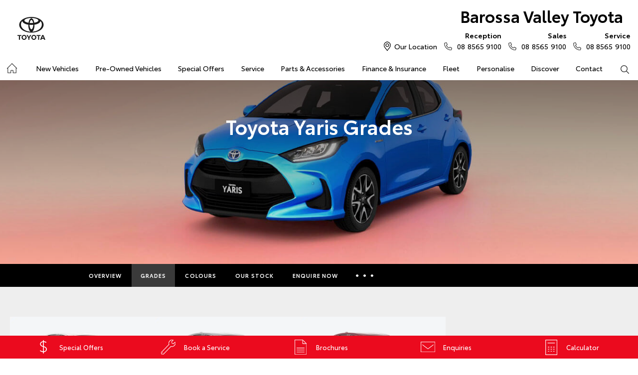

--- FILE ---
content_type: text/html; charset=utf-8
request_url: https://www.barossavalleytoyota.com.au/new-vehicles/yaris/grades/
body_size: 52652
content:

<!DOCTYPE html>
<html lang="en">
<head>
	
	<link rel="preconnect" href="https://cdn.mattaki.com">
	<link rel="preconnect" href="https://www.googletagmanager.com">
    <script type="text/javascript" src="//cdn.mattaki.com/all/js/jquery-3.3.1.min.js"></script>
	<script defer type="text/javascript" src="/combres.axd/siteJs/d2af3f9ee4007b23bcb19e10621d391caeb79823fb2bfc2c200be5be5fec97f3352ac700c4a361e76c91ac06ca5874c83a85dba8fffce4bba609572ae0361486/"></script>
	<link rel="stylesheet" type="text/css" href="/combres.axd/siteCsstoy-4/46c84d408cddadde6167d818873915918c48d364ef3b9df3b96649567885a9dbba3519cd21ca805581f48b1decc2930a669f1f5dba4d96cba8c106c727996d04/"/>

	<meta charset="utf-8" />
	<meta name="viewport" content="width=device-width, initial-scale=1, minimum-scale=1" />
	<meta name="format-detection" content="telephone=no" />
	<meta name="application-name" content="Barossa Valley Toyota" />
	<meta name="msapplication-TileColor" content="#FFFFFF" />
	<meta name="msapplication-TileImage" content="/images/favtile.png" />
	<link rel="canonical" href="https://www.barossavalleytoyota.com.au/new-vehicles/yaris/grades/"/>
	

	<!-- start Panalysis modifications -->
	<!-- start data layer -->
	<script>
	    var dataLayer = dataLayer || [];
	</script>
	<!-- end data layer -->
	<!-- end Panalysis modifications -->

	<meta name="google-site-verification" content="KSkk3Cd-HKUfpgYtjxVN4Gby0DwXyYHJn3HF_5ba0eQ" />

	<title>Toyota Yaris Grades | Barossa Valley Toyota</title>
	<meta name="description" content="Make a comparison on the Toyota Yaris range. Visit Barossa Valley Toyota today.">
	
		<meta property="og:title" content="Toyota Yaris Grades | Barossa Valley Toyota" />
		
		<meta property="og:description" content="Make a comparison on the Toyota Yaris range. Visit Barossa Valley Toyota today." />
		
		<meta property="og:type" content="website" />
		<meta property="og:url" content="https://www.barossavalleytoyota.com.au/new-vehicles/yaris/grades/" />
		<meta property="og:image" content="https://cdn.mattaki.com/toyota/page-builder/content-pieces/da795ffd-1fe4-46ba-8bda-b97be7328f0a/160f144c-ff9b-47f6-83a2-f6ed343129cd.webp" />
		
		<meta property="og:site_name" content="Barossa Valley Toyota" />
		
	

<!-- Dealer's Google Tag Manager(s) -->

		<script>(function (w, d, s, l, i) {
			w[l] = w[l] || []; w[l].push({
				'gtm.start':
				new Date().getTime(), event: 'gtm.js'
			}); var f = d.getElementsByTagName(s)[0],
			j = d.createElement(s), dl = l != 'dataLayer' ? '&l=' + l : ''; j.async = true; j.src =
			'//www.googletagmanager.com/gtm.js?id=' + i + dl; f.parentNode.insertBefore(j, f);
		})(window, document, 'script', 'dataLayer', 'GTM-MQTRKD8S');</script>
	
<!-- Dealer's Google Tag Manager(s) -->

	
	<script>
		dataLayer.push({
			'vehicleFranchise': 'Toyota',
			'vehicleModel': 'Yaris'
		});
	</script>
	
</head>
<body id="pageBody" class="pgVehicleDetail">
	

<!-- Dealer's Google Tag Manager(s) -->
 <noscript><iframe src="//www.googletagmanager.com/ns.html?id=GTM-MQTRKD8S" height="0" width="0" style="display:none;visibility:hidden"></iframe></noscript>
	
<!-- End Dealer's Google Tag Manager(s) -->

	







<div class='sideIconsRhs fixedSideIconContainer hiddenMobileOnly'>
	<ul>
			<li>
				<a href='/special-offers/' ><i class='iconSpecial'></i><span class="text">Special Offers</span></a>
			</li>
			<li>
				<a href='/enquiries/service-booking/' ><i class='iconService'></i><span class="text">Book a Service</span></a>
			</li>
			<li>
				<a href='/brochures/' ><i class='iconBrochure'></i><span class="text">Brochures</span></a>
			</li>
			<li>
				<a href='/enquiries/' ><i class='iconContact'></i><span class="text">Enquiries</span></a>
			</li>
			<li>
				<a href='/finance-and-insurance/loan-calculator/' ><i class='iconCalculator'></i><span class="text">Calculator</span></a>
			</li></ul>
</div>
<div class='sideIconsRhs fixedSideIconContainer hiddenTabletOnly hiddenDesktop'>
	<ul>
			<li>
				<a href='/special-offers/' ><i class='iconSpecial'></i><span class="text">Special Offers</span></a>
			</li>
			<li>
				<a href='/enquiries/service-booking/' ><i class='iconService'></i><span class="text">Book a Service</span></a>
			</li>
			<li>
				<a href='/brochures/' ><i class='iconBrochure'></i><span class="text">Brochures</span></a>
			</li></ul>
</div>



	<!-- header container begin -->
	<div id="headerContainer">
		

<div class="headerBranding">
	

	<div class="brandingContainer">	
		<div class="branding">
			<a id="manufacturerLogo" href="/" title="Barossa Valley Toyota"></a>
			

			<a id="dealerLogo" href="/" title="Barossa Valley Toyota">
				Barossa Valley Toyota
				
			</a>
			
			<div id="btnToggleTabletNav">Menu <i></i></div>
			<div class="printLogo"><img src="/images/logo-print.png" alt="Barossa Valley Toyota Logo" /></div>
			
		</div>
	</div>
</div>

<div class="headerMobileNav">
	<div class="mobileNavContainer">

		<div id="mobileNav">
			<a class="btnCall" href="tel:08 8565 9100">Call Us <i class="iconMobile"></i></a>
			<a class="btnLocation" href="/enquiries/">Location <i class="iconMarker"></i></a>
			<button id="btnToggleMobileNav">Menu <i class="iconMenu"></i></button>
		</div>

	</div>
</div>

		<div class="headerNav">
			

<div class="coreNav">
	<div class="navContainer">

		<!-- nav begin -->
		<ol id="nav">
			
			<li id="navHome"><a href="/?referring_cta=primary_header" class="navTab">Home</a></li>
			
					
						<li id="navPassenger">

							<a href="/new-vehicles/?referring_cta=primary_header" class="navTab">New Vehicles</a>
							<div class="vehicleDropDown">
								<div class="ddVehicles">
									<ol class="ddVehiclesList nvs">
										<li class='hoveringCat'>
<a href='/new-vehicles/cars/?referring_cta=secondary_header' class='ddCatTab'>Cars</a>
<div class='ddCat'><div class='ddVehicle'>
<h4>Yaris</h4>
<a class='thumb' href='https://barossavalleytoyota.dealer.toyota.com.au/new-vehicles-all/yaris?referring_cta=secondary_header'><img alt='Yaris' class='lozad' data-src='//cdn.rotorint.com/Yaris/2025_03_Mar/e/360/png/lo/519x292/SPN_YAR_0102SRFG113S02460C1_comp_004.png' /></a>
<div class='desc'><p>Big inside, small on the outside.</p></div>
<div class='actions'>
<a class='btn' href='/new-vehicles/yaris?referring_cta=secondary_header'>Explore</a><a class='btnDark' href='https://barossavalleytoyota.dealer.toyota.com.au/new-vehicles-all/yaris?referring_cta=secondary_header'>Our Stock</a></div>
</div>
<div class='ddVehicle'>
<h4>Corolla Hatch</h4>
<a class='thumb' href='https://barossavalleytoyota.dealer.toyota.com.au/new-vehicles-all/corolla?referring_cta=secondary_header'><img alt='Corolla Hatch' class='lozad' data-src='//cdn.rotorint.com/Corolla/2025_09_Sep/e/360/png/lo/519x292/SPN_AUS_0102RCLB204E25120C1_comp_004.png' /></a>
<div class='desc'><p></p></div>
<div class='actions'>
<a class='btn' href='/new-vehicles/corollahatch?referring_cta=secondary_header'>Explore</a><a class='btnDark' href='https://barossavalleytoyota.dealer.toyota.com.au/new-vehicles-all/corolla?referring_cta=secondary_header'>Our Stock</a></div>
</div>
<div class='ddVehicle'>
<h4>Corolla Sedan</h4>
<a class='thumb' href='https://barossavalleytoyota.dealer.toyota.com.au/new-vehicles-all/corolla-sedan?referring_cta=secondary_header'><img alt='Corolla Sedan' class='lozad' data-src='//cdn.rotorint.com/Corolla/2025_08_Aug/e/360/png/lo/519x292/SPN_CRS_0103T3FB204306660B0_comp_004.png' /></a>
<div class='desc'><p></p></div>
<div class='actions'>
<a class='btn' href='/new-vehicles/corollasedan?referring_cta=secondary_header'>Explore</a><a class='btnDark' href='https://barossavalleytoyota.dealer.toyota.com.au/new-vehicles-all/corolla-sedan?referring_cta=secondary_header'>Our Stock</a></div>
</div>
<div class='ddVehicle'>
<h4>Camry</h4>
<a class='thumb' href='https://barossavalleytoyota.dealer.toyota.com.au/new-vehicles-all/camry?referring_cta=secondary_header'><img alt='Camry' class='lozad' data-src='//cdn.rotorint.com/Camry/2025_11_Nov/e/360/png/lo/519x292/CAM_SPN_0108X8LA202V03580D0_comp_004.png' /></a>
<div class='desc'><p>Advanced styling inside and out.</p></div>
<div class='actions'>
<a class='btn' href='/new-vehicles/camry?referring_cta=secondary_header'>Explore</a><a class='btnDark' href='https://barossavalleytoyota.dealer.toyota.com.au/new-vehicles-all/camry?referring_cta=secondary_header'>Our Stock</a></div>
</div>
<div class='ddVehicle'>
<h4>GR86</h4>
<a class='thumb' href='https://barossavalleytoyota.dealer.toyota.com.au/new-vehicles-all/gr86?referring_cta=secondary_header'><img alt='GR86' class='lozad' data-src='//cdn.rotorint.com/GR_86/2023_11_Nov/e/360/png/lo/519x292/SPN_GRS_010DCKAM20L8001230B2_comp_004.png' /></a>
<div class='desc'><p></p></div>
<div class='actions'>
<a class='btn' href='/new-vehicles/gr86?referring_cta=secondary_header'>Explore</a><a class='btnDark' href='https://barossavalleytoyota.dealer.toyota.com.au/new-vehicles-all/gr86?referring_cta=secondary_header'>Our Stock</a></div>
</div>
<div class='ddVehicle'>
<h4>GR Supra</h4>
<a class='thumb' href='https://barossavalleytoyota.dealer.toyota.com.au/new-vehicles-all/gr-supra?referring_cta=secondary_header'><img alt='GR Supra' class='lozad' data-src='//cdn.rotorint.com/GR_Supra/2025_03_Mar/e/360/png/lo/519x292/SPN_SUP_010D19LB404X02700B0_comp_004.png' /></a>
<div class='desc'><p>A legend reborn.</p></div>
<div class='actions'>
<a class='btn' href='/new-vehicles/grsupra?referring_cta=secondary_header'>Explore</a><a class='btnDark' href='https://barossavalleytoyota.dealer.toyota.com.au/new-vehicles-all/gr-supra?referring_cta=secondary_header'>Our Stock</a></div>
</div>
<div class='ddVehicle'>
<h4>GR Corolla</h4>
<a class='thumb' href='https://barossavalleytoyota.dealer.toyota.com.au/new-vehicles-all/gr-corolla?referring_cta=secondary_header'><img alt='GR Corolla' class='lozad' data-src='//cdn.rotorint.com/Corolla-GR/2022_10_Oct/e/360/png/lo/519x292/SPN_GRC_0103U5EA201025330G0_comp_004.png' /></a>
<div class='desc'><p></p></div>
<div class='actions'>
<a class='btn' href='/new-vehicles/grcorolla?referring_cta=secondary_header'>Explore</a><a class='btnDark' href='https://barossavalleytoyota.dealer.toyota.com.au/new-vehicles-all/gr-corolla?referring_cta=secondary_header'>Our Stock</a></div>
</div>
<div class='ddVehicle'>
<h4>GR Yaris</h4>
<a class='thumb' href='https://barossavalleytoyota.dealer.toyota.com.au/new-vehicles-all/gr-yaris?referring_cta=secondary_header'><img alt='GR Yaris' class='lozad' data-src='//cdn.rotorint.com/Yaris-GR/2020_08_Aug/e/360/png/lo/519x292/SPN_YGR_010040EA208B89730G0_comp_004.png' /></a>
<div class='desc'><p></p></div>
<div class='actions'>
<a class='btn' href='/new-vehicles/gryaris?referring_cta=secondary_header'>Explore</a><a class='btnDark' href='https://barossavalleytoyota.dealer.toyota.com.au/new-vehicles-all/gr-yaris?referring_cta=secondary_header'>Our Stock</a></div>
</div>
</div>
</li>
<li class=''>
<a href='/new-vehicles/suvs-4wds/?referring_cta=secondary_header' class='ddCatTab'>SUVs & 4WDs</a>
<div class='ddCat'><div class='ddVehicle'>
<h4>Yaris Cross</h4>
<a class='thumb' href='https://barossavalleytoyota.dealer.toyota.com.au/new-vehicles-all/yaris-cross?referring_cta=secondary_header'><img alt='Yaris Cross' class='lozad' data-src='//cdn.rotorint.com/Yaris-Cross/2024_01_Jan/e/360/png/lo/519x292/SPN_YRX_0103T3EA204A46960C1_comp_004.png' /></a>
<div class='desc'><p></p></div>
<div class='actions'>
<a class='btn' href='/new-vehicles/yariscross?referring_cta=secondary_header'>Explore</a><a class='btnDark' href='https://barossavalleytoyota.dealer.toyota.com.au/new-vehicles-all/yaris-cross?referring_cta=secondary_header'>Our Stock</a></div>
</div>
<div class='ddVehicle'>
<h4>Corolla Cross</h4>
<a class='thumb' href='https://barossavalleytoyota.dealer.toyota.com.au/new-vehicles-all/corolla-cross?referring_cta=secondary_header'><img alt='Corolla Cross' class='lozad' data-src='//cdn.rotorint.com/CorollaCross/2025_05_May/e/360/png/lo/519x292/CCR_SPN_0102NKLC20A716010C1_comp_004.png' /></a>
<div class='desc'><p></p></div>
<div class='actions'>
<a class='btn' href='/new-vehicles/corollacross?referring_cta=secondary_header'>Explore</a><a class='btnDark' href='https://barossavalleytoyota.dealer.toyota.com.au/new-vehicles-all/corolla-cross?referring_cta=secondary_header'>Our Stock</a></div>
</div>
<div class='ddVehicle'>
<h4>C-HR</h4>
<a class='thumb' href='https://barossavalleytoyota.dealer.toyota.com.au/new-vehicles-all/c-hr?referring_cta=secondary_header'><img alt='C-HR' class='lozad' data-src='//cdn.rotorint.com/C-HR/2024_11_Nov/e/360/png/lo/519x292/SPN_CHR_0102TBEB200M50380C1_comp_004.png' /></a>
<div class='desc'><p>Sleek and muscular small SUV.</p></div>
<div class='actions'>
<a class='btn' href='/new-vehicles/c-hr?referring_cta=secondary_header'>Explore</a><a class='btnDark' href='https://barossavalleytoyota.dealer.toyota.com.au/new-vehicles-all/c-hr?referring_cta=secondary_header'>Our Stock</a></div>
</div>
<div class='ddVehicle'>
<h4>RAV4</h4>
<a class='thumb' href='https://barossavalleytoyota.dealer.toyota.com.au/new-vehicles-all/rav4?referring_cta=secondary_header'><img alt='RAV4' class='lozad' data-src='//cdn.rotorint.com/RAV4/2025_12_Dec/e/360/png/lo/519x292/RAV_SPN_0101L6LA4074604103A_comp_004.png' /></a>
<div class='desc'><p>The SUV for every journey.</p></div>
<div class='actions'>
<a class='btn' href='/new-vehicles/rav4?referring_cta=secondary_header'>Explore</a><a class='btnDark' href='https://barossavalleytoyota.dealer.toyota.com.au/new-vehicles-all/rav4?referring_cta=secondary_header'>Our Stock</a></div>
</div>
<div class='ddVehicle'>
<h4>bZ4X</h4>
<a class='thumb' href='https://barossavalleytoyota.dealer.toyota.com.au/new-vehicles-all/bz4x?referring_cta=secondary_header'><img alt='bZ4X' class='lozad' data-src='//cdn.rotorint.com/bZ4X/2025_10_Oct/e/360/png/lo/519x292/SPN_BZX_0101L5EA102P64680C0_comp_004.png' /></a>
<div class='desc'><p></p></div>
<div class='actions'>
<a class='btn' href='/new-vehicles/bz4x?referring_cta=secondary_header'>Explore</a><a class='btnDark' href='https://barossavalleytoyota.dealer.toyota.com.au/new-vehicles-all/bz4x?referring_cta=secondary_header'>Our Stock</a></div>
</div>
<div class='ddVehicle'>
<h4>Fortuner</h4>
<a class='thumb' href='https://barossavalleytoyota.dealer.toyota.com.au/new-vehicles-all/fortuner?referring_cta=secondary_header'><img alt='Fortuner' class='lozad' data-src='//cdn.rotorint.com/Fortuner/2021_08_Aug/e/360/png/lo/519x292/SPN_FTN_010040FN222U84860DU_comp_004.png' /></a>
<div class='desc'><p>Tough to the task.</p></div>
<div class='actions'>
<a class='btn' href='/new-vehicles/fortuner?referring_cta=secondary_header'>Explore</a><a class='btnDark' href='https://barossavalleytoyota.dealer.toyota.com.au/new-vehicles-all/fortuner?referring_cta=secondary_header'>Our Stock</a></div>
</div>
<div class='ddVehicle'>
<h4>Kluger</h4>
<a class='thumb' href='https://barossavalleytoyota.dealer.toyota.com.au/new-vehicles-all/kluger?referring_cta=secondary_header'><img alt='Kluger' class='lozad' data-src='//cdn.rotorint.com/Kluger/2024_11_Nov/e/360/png/lo/519x292/SPN_KLU_0101G3FB207T931201A_comp_004.png' /></a>
<div class='desc'><p>The ultimate family SUV.</p></div>
<div class='actions'>
<a class='btn' href='/new-vehicles/kluger?referring_cta=secondary_header'>Explore</a><a class='btnDark' href='https://barossavalleytoyota.dealer.toyota.com.au/new-vehicles-all/kluger?referring_cta=secondary_header'>Our Stock</a></div>
</div>
<div class='ddVehicle'>
<h4>LandCruiser Prado</h4>
<a class='thumb' href='https://barossavalleytoyota.dealer.toyota.com.au/new-vehicles-all/prado?referring_cta=secondary_header'><img alt='LandCruiser Prado' class='lozad' data-src='//cdn.rotorint.com/Prado/2024_06_Jun/e/360/png/lo/519x292/SPN_PRD_0102ZCLB204C072905B_comp_004.png' /></a>
<div class='desc'><p></p></div>
<div class='actions'>
<a class='btn' href='/new-vehicles/landcruiserprado?referring_cta=secondary_header'>Explore</a><a class='btnDark' href='https://barossavalleytoyota.dealer.toyota.com.au/new-vehicles-all/prado?referring_cta=secondary_header'>Our Stock</a></div>
</div>
<div class='ddVehicle'>
<h4>LandCruiser 300</h4>
<a class='thumb' href='https://barossavalleytoyota.dealer.toyota.com.au/new-vehicles-all/landcruiser-300?referring_cta=secondary_header'><img alt='LandCruiser 300' class='lozad' data-src='//cdn.rotorint.com/LandCruiser_300/2021_07_Jul/e/360/png/lo/519x292/SPN_LC3_0104V8FB205E55200B0_comp_004.png' /></a>
<div class='desc'><p></p></div>
<div class='actions'>
<a class='btn' href='/new-vehicles/landcruiser300?referring_cta=secondary_header'>Explore</a><a class='btnDark' href='https://barossavalleytoyota.dealer.toyota.com.au/new-vehicles-all/landcruiser-300?referring_cta=secondary_header'>Our Stock</a></div>
</div>
</div>
</li>
<li class=''>
<a href='/new-vehicles/utes-vans/?referring_cta=secondary_header' class='ddCatTab'>Utes & Vans</a>
<div class='ddCat'><div class='ddVehicle'>
<h4>HiLux</h4>
<a class='thumb' href='https://barossavalleytoyota.dealer.toyota.com.au/new-vehicles-all/hilux?referring_cta=secondary_header'><img alt='HiLux' class='lozad' data-src='//cdn.rotorint.com/HiLux/2025_08_Aug/e/360/png/lo/519x292/HLX_SPN_0103U5FD202U22460JS_comp_004.png' /></a>
<div class='desc'><p>Tough, durable and comfortable.</p></div>
<div class='actions'>
<a class='btn' href='/new-vehicles/hilux?referring_cta=secondary_header'>Explore</a><a class='btnDark' href='https://barossavalleytoyota.dealer.toyota.com.au/new-vehicles-all/hilux?referring_cta=secondary_header'>Our Stock</a></div>
</div>
<div class='ddVehicle'>
<h4>LandCruiser 70</h4>
<a class='thumb' href='https://barossavalleytoyota.dealer.toyota.com.au/new-vehicles-all/landcruiser-70?referring_cta=secondary_header'><img alt='LandCruiser 70' class='lozad' data-src='//cdn.rotorint.com/LandCruiser_70/2024_10_Oct/e/360/png/lo/519x292/L70_SPN_0601F7LB107215880A1_comp_004.png' /></a>
<div class='desc'><p>The legendary workhorse.</p></div>
<div class='actions'>
<a class='btn' href='/new-vehicles/landcruiser70?referring_cta=secondary_header'>Explore</a><a class='btnDark' href='https://barossavalleytoyota.dealer.toyota.com.au/new-vehicles-all/landcruiser-70?referring_cta=secondary_header'>Our Stock</a></div>
</div>
<div class='ddVehicle'>
<h4>HiAce</h4>
<a class='thumb' href='https://barossavalleytoyota.dealer.toyota.com.au/new-vehicles-all/hiace?referring_cta=secondary_header'><img alt='HiAce' class='lozad' data-src='//cdn.rotorint.com/HiAce/2020_06_Jun/e/360/png/lo/519x292/SPN_HIA_VAN058FA119643220B0_comp_A17.009.png' /></a>
<div class='desc'><p>Professional and reliable.</p></div>
<div class='actions'>
<a class='btn' href='/new-vehicles/hiace?referring_cta=secondary_header'>Explore</a><a class='btnDark' href='https://barossavalleytoyota.dealer.toyota.com.au/new-vehicles-all/hiace?referring_cta=secondary_header'>Our Stock</a></div>
</div>
<div class='ddVehicle'>
<h4>Tundra</h4>
<a class='thumb' href='https://barossavalleytoyota.dealer.toyota.com.au/new-vehicles-all/tundra?referring_cta=secondary_header'><img alt='Tundra' class='lozad' data-src='//cdn.rotorint.com/Tundra/2024_09_Sep/e/360/png/lo/519x292/SPN_TUN_0101G3EA2186726411A_compcrop_004.png' /></a>
<div class='desc'><p></p></div>
<div class='actions'>
<a class='btn' href='/new-vehicles/tundra?referring_cta=secondary_header'>Explore</a><a class='btnDark' href='https://barossavalleytoyota.dealer.toyota.com.au/new-vehicles-all/tundra?referring_cta=secondary_header'>Our Stock</a></div>
</div>
<div class='ddVehicle'>
<h4>Coaster</h4>
<a class='thumb' href='https://barossavalleytoyota.dealer.toyota.com.au/new-vehicles-all/coaster?referring_cta=secondary_header'><img alt='Coaster' class='lozad' data-src='//cdn.rotorint.com/Coaster/2017_01_Jan/e/360/png/lo/519x292/2017-01_COASTER_FWD_BUS_DIESEL_DELUXE_00_058_FrenchVanilla_e360_009.png' /></a>
<div class='desc'><p>Comfort and versatility.</p></div>
<div class='actions'>
<a class='btn' href='/new-vehicles/coaster?referring_cta=secondary_header'>Explore</a><a class='btnDark' href='https://barossavalleytoyota.dealer.toyota.com.au/new-vehicles-all/coaster?referring_cta=secondary_header'>Our Stock</a></div>
</div>
</div>
</li>

									</ol>
								</div>

								<div class="navSupplementaryLinks">
									<a id="mainNav_rptrSections_ctl00_hlOurStock" class="red" href="https://barossavalleytoyota.dealer.toyota.com.au/new-vehicles/dealer-stock/?referring_cta=secondary_header"><i class="icon iconStock"></i>Our Stock</a>
										<a href="/service/m/toyota-warranty-advantage/?referring_cta=secondary_header"><i class="icon iconLink"></i>Toyota Warranty Advantage</a>
										<a href="/enquiries/?referring_cta=secondary_header"><i class="icon iconEnquiry"></i>Enquiries</a>
									
								</div>
							</div>
						</li>
					

					
				
					

					
						<li id="navPreOwned" >
							<a href="/used-car/list/?referring_cta=primary_header" id="mainNav_rptrSections_ctl01_lnkSection" class="navTab">Pre-Owned Vehicles</a>
								<div class="dropDown">
									<ol class="navDropDownList">
										
												
													<li><a href="/used-car/list/?referring_cta=secondary_header" id="mainNav_rptrSections_ctl01_rptrPages_ctl00_lnkPage">Pre-Owned Vehicles</a></li>
												
											
												
													<li><a href="https://barossavalleytoyota.dealer.toyota.com.au/demonstrators/?referring_cta=secondary_header" id="mainNav_rptrSections_ctl01_rptrPages_ctl01_lnkPage">Demo Vehicles</a></li>
												
											
												
													<li><a href="/pre-owned/m/toyota-certified-pre-owned-vehicles/?referring_cta=secondary_header" id="mainNav_rptrSections_ctl01_rptrPages_ctl02_lnkPage">Toyota Certified Pre-Owned Vehicles</a></li>
												
											
												
													<li><a href="/pre-owned/m/about-toyota-certified-pre-owned-vehicles/?referring_cta=secondary_header" id="mainNav_rptrSections_ctl01_rptrPages_ctl03_lnkPage">About Toyota Certified Pre-Owned Vehicles</a></li>
												
											
												
													<li><a href="https://barossavalleytoyota.dealer.toyota.com.au/sellmycar/?referring_cta=secondary_header" id="mainNav_rptrSections_ctl01_rptrPages_ctl04_lnkPage">Sell My Car</a></li>
												
											
									</ol>

									<div class="dropDownSupportLinks">
										<a href="/enquiries/used-vehicle-enquiry/" id="mainNav_rptrSections_ctl01_lnkEnquiriesLink"><i class="icon iconEnquiry"></i>Enquiries</a><a href="/our-location/department-location/used-vehicles/?referring_cta=secondary_header" id="mainNav_rptrSections_ctl01_lnkDepartmentLocation"><i class="icon iconMarker"></i>
											<span id="mainNav_rptrSections_ctl01_lblLocation">Our Location</span></a>
									</div>
								</div>
							
						</li>
					
				
					

					
						<li id="navOffers" >
							<a href="/special-offers/m/toyota-special-offers/?referring_cta=primary_header" id="mainNav_rptrSections_ctl02_lnkSection" class="navTab">Special Offers</a>
								<div class="dropDown">
									<ol class="navDropDownList">
										
												
													<li><a href="/special-offers/m/toyota-special-offers/?referring_cta=secondary_header" id="mainNav_rptrSections_ctl02_rptrPages_ctl00_lnkPage">Toyota Special Offers</a></li>
												
											
												
													<li><a href="https://barossavalleytoyota.dealer.toyota.com.au/new-vehicles/dealer-specials?referring_cta=secondary_header" id="mainNav_rptrSections_ctl02_rptrPages_ctl01_lnkPage">Local Special Offers</a></li>
												
											
									</ol>

									<div class="dropDownSupportLinks">
										<a href="/enquiries/special-offers-enquiry/" id="mainNav_rptrSections_ctl02_lnkEnquiriesLink"><i class="icon iconEnquiry"></i>Enquiries</a><a href="/our-location/?referring_cta=secondary_header" id="mainNav_rptrSections_ctl02_lnkDepartmentLocation"><i class="icon iconMarker"></i>
											<span id="mainNav_rptrSections_ctl02_lblLocation">Our Location</span></a>
									</div>
								</div>
							
						</li>
					
				
					

					
						<li id="navService" >
							<a href="https://barossavalleytoyota.dealer.toyota.com.au/service/booking/?referring_cta=primary_header" id="mainNav_rptrSections_ctl03_lnkSection" class="navTab">Service</a>
								<div class="dropDown">
									<ol class="navDropDownList">
										
												
													<li><a href="https://barossavalleytoyota.dealer.toyota.com.au/service/booking/?referring_cta=secondary_header" id="mainNav_rptrSections_ctl03_rptrPages_ctl00_lnkPage">Book a Service</a></li>
												
											
												
													<li><a href="/enquiries/service-enquiry/?referring_cta=secondary_header" id="mainNav_rptrSections_ctl03_rptrPages_ctl01_lnkPage">Service Enquiries</a></li>
												
											
												
													<li><a href="/service/m/toyota-recalls/?referring_cta=secondary_header" id="mainNav_rptrSections_ctl03_rptrPages_ctl02_lnkPage">Toyota Recalls</a></li>
												
											
												
													<li><a href="/service/m/toyota-genuine-service/?referring_cta=secondary_header" id="mainNav_rptrSections_ctl03_rptrPages_ctl03_lnkPage">Toyota Genuine Service</a></li>
												
											
												
													<li><a href="/service/toyota-exchange/?referring_cta=secondary_header" id="mainNav_rptrSections_ctl03_rptrPages_ctl04_lnkPage">Toyota Exchange</a></li>
												
											
									</ol>

									<div class="dropDownSupportLinks">
										<a href="/enquiries/service-enquiry/" id="mainNav_rptrSections_ctl03_lnkEnquiriesLink"><i class="icon iconEnquiry"></i>Enquiries</a><a href="/our-location/department-location/service/?referring_cta=secondary_header" id="mainNav_rptrSections_ctl03_lnkDepartmentLocation"><i class="icon iconMarker"></i>
											<span id="mainNav_rptrSections_ctl03_lblLocation">Our Location</span></a>
									</div>
								</div>
							
						</li>
					
				
					

					
						<li id="navPartsAccessories" >
							<a href="/parts-and-accessories/m/toyota-genuine-parts/?referring_cta=primary_header" id="mainNav_rptrSections_ctl04_lnkSection" class="navTab">Parts & Accessories</a>
								<div class="dropDown">
									<ol class="navDropDownList">
										
												
													<li><a href="/parts-and-accessories/m/toyota-genuine-parts/?referring_cta=secondary_header" id="mainNav_rptrSections_ctl04_rptrPages_ctl00_lnkPage">Toyota Genuine Parts</a></li>
												
											
												
													<li><a href="https://barossavalleytoyota.dealer.toyota.com.au/toyota-for-you/home?referring_cta=secondary_header" id="mainNav_rptrSections_ctl04_rptrPages_ctl01_lnkPage">Accessorise Your Toyota</a></li>
												
											
												
													<li><a href="/enquiries/parts-and-accessories-enquiry/?referring_cta=secondary_header" id="mainNav_rptrSections_ctl04_rptrPages_ctl02_lnkPage">Parts Enquiry</a></li>
												
											
									</ol>

									<div class="dropDownSupportLinks">
										<a href="/enquiries/parts-and-accessories-enquiry/" id="mainNav_rptrSections_ctl04_lnkEnquiriesLink"><i class="icon iconEnquiry"></i>Enquiries</a><a href="/our-location/department-location/parts-and-accessories/?referring_cta=secondary_header" id="mainNav_rptrSections_ctl04_lnkDepartmentLocation"><i class="icon iconMarker"></i>
											<span id="mainNav_rptrSections_ctl04_lblLocation">Our Location</span></a>
									</div>
								</div>
							
						</li>
					
				
					

					
						<li id="navFinanceInsurance" >
							<a href="/finance-and-insurance/m/finance/?referring_cta=primary_header" id="mainNav_rptrSections_ctl05_lnkSection" class="navTab">Finance & Insurance</a>
								<div class="dropDown">
									<ol class="navDropDownList">
										
												
													<li><a href="/finance-and-insurance/m/finance/?referring_cta=secondary_header" id="mainNav_rptrSections_ctl05_rptrPages_ctl00_lnkPage">About Finance at Barossa Valley Toyota</a></li>
												
											
												
													<li><a href="https://barossavalleytoyota.dealer.toyota.com.au/finance/car-loan-calculator/?referring_cta=secondary_header" id="mainNav_rptrSections_ctl05_rptrPages_ctl01_lnkPage">Toyota Personalised Repayments</a></li>
												
											
												
													<li><a href="https://barossavalleytoyota.dealer.toyota.com.au/finance/full-service-lease?referring_cta=secondary_header" id="mainNav_rptrSections_ctl05_rptrPages_ctl02_lnkPage">Full-Service Lease</a></li>
												
											
												
													<li><a href="https://barossavalleytoyota.dealer.toyota.com.au/finance/used-car/?referring_cta=secondary_header" id="mainNav_rptrSections_ctl05_rptrPages_ctl03_lnkPage">Used Car Finance</a></li>
												
											
												
													<li><a href="https://barossavalleytoyota.dealer.toyota.com.au/finance/car-insurance?referring_cta=secondary_header" id="mainNav_rptrSections_ctl05_rptrPages_ctl04_lnkPage">Get a Toyota Car Insurance Quote</a></li>
												
											
												
													<li><a href="/finance-and-insurance/m/toyota-access/?referring_cta=secondary_header" id="mainNav_rptrSections_ctl05_rptrPages_ctl05_lnkPage">Toyota Access</a></li>
												
											
												
													<li><a href="https://barossavalleytoyota.dealer.toyota.com.au/finance/finance-for-farmers?referring_cta=secondary_header" id="mainNav_rptrSections_ctl05_rptrPages_ctl06_lnkPage">Finance for Farmers</a></li>
												
											
									</ol>

									<div class="dropDownSupportLinks">
										<a href="/enquiries/finance-enquiry/" id="mainNav_rptrSections_ctl05_lnkEnquiriesLink"><i class="icon iconEnquiry"></i>Enquiries</a><a href="/our-location/department-location/finance-and-insurance/?referring_cta=secondary_header" id="mainNav_rptrSections_ctl05_lnkDepartmentLocation"><i class="icon iconMarker"></i>
											<span id="mainNav_rptrSections_ctl05_lblLocation">Our Location</span></a>
									</div>
								</div>
							
						</li>
					
				
					

					
						<li id="navFleet" >
							<a href="/fleet/m/fleet/?referring_cta=primary_header" id="mainNav_rptrSections_ctl06_lnkSection" class="navTab">Fleet</a>
								<div class="dropDown">
									<ol class="navDropDownList">
										
												
													<li><a href="/fleet/m/fleet/?referring_cta=secondary_header" id="mainNav_rptrSections_ctl06_rptrPages_ctl00_lnkPage">About Fleet</a></li>
												
											
												
													<li><a href="/enquiries/fleet-enquiry/?referring_cta=secondary_header" id="mainNav_rptrSections_ctl06_rptrPages_ctl01_lnkPage">Fleet Enquiries</a></li>
												
											
									</ol>

									<div class="dropDownSupportLinks">
										<a href="/enquiries/fleet-enquiry/" id="mainNav_rptrSections_ctl06_lnkEnquiriesLink"><i class="icon iconEnquiry"></i>Enquiries</a><a href="/our-location/department-location/fleet/?referring_cta=secondary_header" id="mainNav_rptrSections_ctl06_lnkDepartmentLocation"><i class="icon iconMarker"></i>
											<span id="mainNav_rptrSections_ctl06_lblLocation">Our Location</span></a>
									</div>
								</div>
							
						</li>
					
				
					

					
						<li id="navPersonalise" >
							<a href="https://barossavalleytoyota.dealer.toyota.com.au/toyota-for-you/vehicle-selection?SC=38287&referring_cta=primary_header" id="mainNav_rptrSections_ctl07_lnkSection" class="navTab">Personalise</a>
						</li>
					
				
					

					
						<li id="navDiscover" >
							<a href="/about-us/m/about-us/?referring_cta=primary_header" id="mainNav_rptrSections_ctl08_lnkSection" class="navTab">Discover</a>
								<div class="dropDown">
									<ol class="navDropDownList">
										
												
													<li><a href="/about-us/m/about-us/?referring_cta=secondary_header" id="mainNav_rptrSections_ctl08_rptrPages_ctl00_lnkPage">About Us</a></li>
												
											
												
													<li><a href="https://barossavalleytoyota.dealer.toyota.com.au/car-rental/kinto?referring_cta=secondary_header" id="mainNav_rptrSections_ctl08_rptrPages_ctl01_lnkPage">KINTO</a></li>
												
											
												
													<li><a href="/brand-value/m/mytoyota-connect/?referring_cta=secondary_header" id="mainNav_rptrSections_ctl08_rptrPages_ctl02_lnkPage">myToyota Connect App</a></li>
												
											
												
													<li><a href="/new-vehicles/toyota-connected-services/connected/?referring_cta=secondary_header" id="mainNav_rptrSections_ctl08_rptrPages_ctl03_lnkPage">Toyota Connected Services</a></li>
												
											
												
													<li><a href="/new-vehicles/toyota-safety-sense/?referring_cta=secondary_header" id="mainNav_rptrSections_ctl08_rptrPages_ctl04_lnkPage">Toyota Safety Sense</a></li>
												
											
												
													<li><a href="/new-vehicles/hybrid/technology/?referring_cta=secondary_header" id="mainNav_rptrSections_ctl08_rptrPages_ctl05_lnkPage">Hybrid Electric</a></li>
												
											
												
													<li><a href="/service/m/toyota-warranty-advantage/?referring_cta=secondary_header" id="mainNav_rptrSections_ctl08_rptrPages_ctl06_lnkPage">Toyota Warranty Advantage</a></li>
												
											
												
													<li><a href="/enquiries/careers-enquiry/?referring_cta=secondary_header" id="mainNav_rptrSections_ctl08_rptrPages_ctl07_lnkPage">Careers</a></li>
												
											
									</ol>

									<div class="dropDownSupportLinks">
										<a href="/enquiries/general-enquiry/" id="mainNav_rptrSections_ctl08_lnkEnquiriesLink"><i class="icon iconEnquiry"></i>Enquiries</a><a href="/our-location/?referring_cta=secondary_header" id="mainNav_rptrSections_ctl08_lnkDepartmentLocation"><i class="icon iconMarker"></i>
											<span id="mainNav_rptrSections_ctl08_lblLocation">Our Location</span></a>
									</div>
								</div>
							
						</li>
					
				
					

					
						<li id="navEnquiries" >
							<a href="/enquiries/location/barossa-valley/?referring_cta=primary_header" id="mainNav_rptrSections_ctl09_lnkSection" class="navTab">Contact</a>
								<div class="dropDown">
									<ol class="navDropDownList">
										
												
													<li><a href="/enquiries/?referring_cta=secondary_header" id="mainNav_rptrSections_ctl09_rptrPages_ctl00_lnkPage">Contact Us</a></li>
												
											
												
													<li><a href="/our-location/?referring_cta=secondary_header" id="mainNav_rptrSections_ctl09_rptrPages_ctl01_lnkPage">Our Location</a></li>
												
											
												
													<li><a href="/enquiries/general-enquiry-link/?referring_cta=secondary_header" id="mainNav_rptrSections_ctl09_rptrPages_ctl02_lnkPage">General Enquiries</a></li>
												
											
												
													<li><a href="/enquiries/complaint-handling/?referring_cta=secondary_header" id="mainNav_rptrSections_ctl09_rptrPages_ctl03_lnkPage">Complaint Handling Process</a></li>
												
											
												
													<li><a href="/enquiries/customer-feedback/?referring_cta=secondary_header" id="mainNav_rptrSections_ctl09_rptrPages_ctl04_lnkPage">Feedback</a></li>
												
											
												
													<li><a href="/testimonials/m/testimonials/?referring_cta=secondary_header" id="mainNav_rptrSections_ctl09_rptrPages_ctl05_lnkPage">Customer Reviews</a></li>
												
											
									</ol>

									<div class="dropDownSupportLinks">
										<a href="/enquiries/general-enquiry/" id="mainNav_rptrSections_ctl09_lnkEnquiriesLink"><i class="icon iconEnquiry"></i>Enquiries</a><a href="/our-location/?referring_cta=secondary_header" id="mainNav_rptrSections_ctl09_lnkDepartmentLocation"><i class="icon iconMarker"></i>
											<span id="mainNav_rptrSections_ctl09_lblLocation">Our Location</span></a>
									</div>
								</div>
							
						</li>
					
				
			<li id="navSearch" class="">
				<button class="navTab"><i class="icon"></i>Search</button>
				<div class="dropDown" style="">
					<div class="navDropSearch">
						<input type="text" class="inputText" placeholder="Search Barossa Valley Toyota" id="txtKeywordOnMainNav" name="txtKeywordOnMainNav" autofocus>
						<input type="submit" value="Search" class="inputSubmit" id="btnSearchButtonOnMainNav" name="btnSearchButtonOnMainNav">
					</div>
				</div>
			</li>
		</ol>
		<!-- nav end -->

		<div id="navOverlay"></div>

	</div>
</div>

			
<div class="secondaryNav">
	<div class="subNavContainer">
		<ol id="subNav">
			
			<li class="navOurLocation"><a href="/our-location/barossa-valley/" id="secondaryNav_rptrSections_ctl00_lnkSection">Our Location</a> </li>
			
		
				<li class="phone"><a href="/our-location/barossa-valley/"><i class="icon"></i><small>Reception</small>08 8565 9100</a></li>
			<li class="phone"><a href="/our-location/barossa-valley/new-vehicles"><i class="icon"></i><small>Sales</small>08 8565 9100</a></li>
                <li class="phone"><a href="/our-location/barossa-valley/service"><i class="icon"></i><small>Service</small>08 8565 9100</a></li>
		</ol>
	</div>
</div>

		</div>
	</div>
	<!-- header container end -->
	

	
		<div id="vmSecondaryHero" class="vmSecondaryHero">
			<div id="heroBanners">
				
<div id="lcpBannerSlide">
	<div class="carousel-cell" style="background-image: url('https://cdn.mattaki.com/toyota/page-hero-banner/14b796fe-0b49-44c1-8f64-62f2d89ed3c4/image.jpg')"></div>
	
</div>

<div class="vueapp">
	<banner-carousel
		:video-on-mobile="false"
		:carousel-data='[{"IsFromMattaki":true,"BucketName":"toyota","BannerId":"14b796fe-0b49-44c1-8f64-62f2d89ed3c4","HeroBannerType":1,"BannerData":{"ImageFileName":"image.jpg","PlaceHolderImageFileName":null,"Mp4FileName":null,"WebmFileName":null}}]'
		:is-homepage="false"
		:show-carousel-dots="false"
		:is-multi-slide="true"
	/>
</div>
		
			</div>
			
			<h1 class="pageTitle">
				Toyota Yaris Grades
			</h1>
			
		</div>
	
    

	<!-- site tools begin -->
	
	<!-- site tools end -->

	
		<div class="vmSecondaryNav">
			<ul class="vehicleNav">
				<li><a class="vmNavA" href="/new-vehicles/yaris/"><i class="iconGeneric"></i>Overview</a></li>
<li class='currentSection'><a class="vmNavA" href="/new-vehicles/yaris/grades/"><i class="iconGrades"></i>Grades</a></li>
<li><a class="vmNavA" href="/new-vehicles/yaris/colours/"><i class="iconColours"></i>Colours</a></li>
<li><a class="vmNavA" href="https://barossavalleytoyota.dealer.toyota.com.au/new-vehicles-all/yaris"><i class="iconStock"></i>Our Stock</a></li>
<li><a class="vmNavA" href="/new-vehicles/yaris/enquire-now/?make=Toyota&model=Yaris"><i class="iconEnquire"></i>Enquire Now</a></li>
<li class="vmNavItemMore">
		<a class="vmNavA"><i class="iconMore"></i>More</a>
		<div class="vmSecDropDown">
		<ol class="vmDropDownList"><li><a href="/enquiries/insurance-enquiry/">Insurance Enquiries</a></li><li><a href="/finance-and-insurance/loan-calculator/">Finance Calculators</a></li><li><a href="/enquiries/finance-enquiry/">Finance Enquiries</a></li><li><a href="/finance-and-insurance/">Toyota Access</a></li>		</ol>		</div></li>
			</ul>
		</div>
		<div class="vmSecDropDownMobile">
			<ol class="vmSecDropDownList">
				<li><a href="/enquiries/insurance-enquiry/">Insurance Enquiries</a></li><li><a href="/finance-and-insurance/loan-calculator/">Finance Calculators</a></li><li><a href="/enquiries/finance-enquiry/">Finance Enquiries</a></li><li><a href="/finance-and-insurance/">Toyota Access</a></li>
			</ol>
		</div>
	


	<!-- content begin -->
	<form name="forms" method="post" action="./" id="forms">
<div>
<input type="hidden" name="__VIEWSTATE" id="__VIEWSTATE" value="PPEcO0DK68zyJ+HcUszQSIdCwk6brAEuC6xsDTtXAIH0A19LnazrVKU4PVUBqx/VaxNNXvRRp0A93JFVp9/dHVXAPm1xwc5HrWvtXqfLaGeWoZfsk6cYyC/8jE9OSNCyAIXRRkc62Jkjqv69yv84qdgFSuH+7qdX6mE8hjmdcspRVqTWpo2rtzbMzly+tGLFaeMOjQh+EqzjjXvpGaN0xnwPXL8ylaYJjYAximCfCBcMGKvEDQAwhkrShx4ZAZFhVETzAZDtvChI/2o8FnLBEgUnGnnB+WMmHex5hP0N+c6hjoJ79udqbeGYODLs4n+4Ukc3s8SP9MBqoTv7pKalXt12y1QOiVzG2OpDKDgVWNkH2jtIgug/4OtUPpQepyhAfDQK4c990lQcdBbvhpEvYH5k4vmgwIKFystUck9sAwMrFD8AV+3IMzRvyPgL9QwsFADLG386eGR7o8ITCk8OxEHeapXVu4oYLTBZ7X//SIn/QAA7OeRoBGopbdYtgYlNr+2mhwVg3l3f+BUGhMRAGfDMDJYc3+dCd0dgSVBSKe/9LbLcw0sz4KOLha8nhyHDUr8pcrJAZc2yg6VwWdBv4Pxys2eZoFAtwnop1Q7SCQZkRTq4C13HTSyY3qVi8YMjdjEr+p1LB4LEUmaEAz7XlsIlR5o2k8q/FGO5T3LmXWCjph5CB3Hay/MaFr6Qv65ov/DGM9AtMqLPLfTzX32vaMiPxWTpTmvlrlduF9OclLe+FWPdfkrvC0VmTQjEreoD3rgE6ezwv+/VgkyAQg7XKT7YqBPuZk3kzVXwHpzPrr+2Pb4lIkaZXANWsRTjXMPWyojGGM255Jji5Lzu0TYo6cEpdmtNE4ulJHTlveued4vNXYFXAPZXTC/A+UqD0LVrfu/52DIcq+Fu3XhBlba8abvceN7ouw7VE8RtwPRHJN7C0o252s6r5UjBlXdWoj/G0Lj8bN5s2bluJlv6QwoJFvvFXeJNuhKyCk9gw4pfXz1mrTEdufbtZmn6TcAWXFrboN0HjsqhMXcCc1peh6KEgF0/mhFYkak62FFfwKQsev23AehhKcnwp7W6e1fkXiySzudZjh+V/+2+mj6M8LBfe2+imqyopFk59xPjH3MZWPU61es36Ds5PUwVhnf5fWAcMb4C/jyN4f3uDcWhqWKHrYeuP0p9MVBzcmFspTr8apQaRe4onVueB2YIQii6PvvBHcZmEpffCJQa7bgNMqEfX19U5JS9WS3/nUqogMeXCvUPxBYimIVveGZB9VyGGoDi2pprY8i3YO6hj1W3/uK0htd8ryYqj3jzR5B8F0E3+QOrp+lSpS/[base64]/VvVXvpbsTWjqRtn7fxkEH0Hy57FFmWQPht1LiTvXcPmko97R8FvkA/aV7vHPvLQB0X2GhkQehaKZnvqakgifwQkLAbFbdZfGCOFeZzu6yunhYJM4e6iAIFKf+nIXVGZdb6/Mzeey7MS3iTm6JKZn5C6dRyP6op4ERinpLJkBtZNpRIIg9q+rK5xtRoRRcuh3/M/04hvWOMgkk7yXGgiQVOwcrgZjJfgSHb3SzF6fKZedIWEOWErq4URGiE2+rmPor7FE7fmuD2KFi6Nm58RjwjVjUkQPp/EGUTRay76Yh06j8zBNiayKSGo4HY0kcJy7Cb1rSYZ9MeSJtAlR++4dBRmFzd1lyXXxz//r7scxDRrwQuc1BAWUhUyupZx+4r8n6qJgW7G+is6T/7AgMIsAb1Qm0BKi9ZprJRoyCTyqYddXBUUvit9GHYOxL5lBMxRLsQaWO72ktRLB9tR+g2RBRp9Gma5k+EGS/U/YmvZ3EuHMpffs8y/2CDdG1jd2HTmHeakfBBWPq3A2k/cGf2bNvm1oY5Wo+wiRAS4i4bdbtjJTmw5V8RvHvfowYhJj9Bp6LtB5/q4imFB9cC5/Wb+U/k+3tCfHZp1R+felBowWFPCHhSagfk0km9acqgoeTHVnrlNNqCoj2iYMwWfABBuLBAExkbVZqfd7LO/XhblMHJOsKFGR9t4KqKV9nxG2fS04ArIJJr5yWx8wHuz1LrKOr0sXZF4SKm1nBWomUA0YJSl0wuv0XHh+RXwLfR5z6FKfUgnJumwrORS71pNyyOgaeL7XIzfwU4hm5Xt8LAzE3mIzMNUQt9uYLJE/o1dLNIKQJ7lFTfyU3RBKUhS/wUP9asVqenfC1AoTipc9AlwRfNXbRkxP0tNIPRPQqQiRKIko/x9x9iguYKqkRqy3CVzFBG4aAZVRiaceF2iiyMnGjualmJSwlMZShHK/THHo9VYecCNjoc51BZncibpbmUZePqgszj/Oq/wguPcaa97NedL55qjhT86RzVRxAub79qUyASURRlYNBBvB2uEZCRMxJLXyz+3Dc4Jq/B38NHfIE9/1GGf07NaQf5wMCrCsiYO/V0HdeUIeMBA+gHP6i8ndRe5M2HhtvNF0yd8TdCx3IK/99G/VCr8J3jIPspvFejd2vcKWDI2xJl0c6m+NPh5yj2JAKuq1UCagn2qN8XHptdP8FM0n8L26+wqxDJO/fGA1IZTpn2fqibL/FPsIdFK9m+YNZjC6PEaCfFzvK2c2d1a9My/BFr8LuH8pSw5B2PnrslfudVkoIpuD89x8WdVxO6BKWHjd1UTLbkOTj6U/DMQqKWw8DAvLOPSv5ukb3WcEGm+XrSLrlG/RQHmKUnUIRVSAm6FPw/+IbuShxLybF1cNxY0FKeW3OTYNYLuK44ahShkpqlNSVmxb5GWwnzxZ206KZH9JS8zdNBkyg/EhPen3omJqMG0t1HuycdA5UwONUAg15iYaHDUwmvnjCc9LockDvTSRMI4i0KLKYrTDYL8VxYi6rlx1so6FaR3UFg3aGe+asYMcQmqVxya7rA3LeKIXY9uMqQF+sF5WyhSHlaPvIbEuDqxVOrh6YmcY4WfSNYr5220WRBNYAcgsQ3HlzZ18m8rte/KOKJ8CjlAhdn5hLsguezWlqF/musdoOUvcF6OS80RWiZitWM8Qg7DPc+4iE1lD7691aS73RQ9YtOARfk5xGQryBwBjpx6UGE/C9ImbQ+Q0OQCYnWmmJEvVqi2t5AKwRQCdI0mMsD+j1kef/svVmM8Zc3lDYEksSMMIjqSYbOgj2l8fy/7FqHxcmd9VtiZLafg0AlAgrjiitd80ONbPEBwgvZRhACseDWtA+SAtBKZ/[base64]/k6lBPj0gt5yzLjxKL0M2gUFpkGPNxQWMUmF4dMLTeRJMoKO4gBOPAShzVe+d/vADhppCwdTv2sytg0Mt4HKMiYcfa+YTYGsF87/6+jaXxk/QVEtXvcgVfAHzLZClK4tbpCY8YpG8hvyqheoQsjY5R50uAHi1bNE1o8/i/fCCe5cGlDzetDFqaYqc41c2dDgTRl2SgcpJi11xq6xXCmAXHZtPu+0GOz3yfhzEBokfqHVNBE4SXeXvcGEzxdSYqgm+vghGNvHQVeBzuLXSbBXLhZy75Y90vKUriviWRDl/MGxejdxzNptrRwBOPhfYCxLLUCHzv0QCeoyAQVusGlRh7Lgf25Sa/CFDzd52MX6PDdPCFWWzSiLj4HpwZFJJCJoR3qV0eoJfzTq8NE5aFHinDw/DCa+i+F0pRQEnDtNoKorKGebCYjSikEBcFCVOMe9TcDp+2dvgz9CObFbTej7RzaKOzh5yc7d+FX1Ph9V0PhqDuJYMmYCs/ikMc3uA88jc3m8HuEfE3bmpNMyJ+bT2E1qkE+g78ti9s1XbiLGpXNzVMKSvMMdMZ3UcujEUeTHm2eHKot1S+TDpo/OfQ1YjxGJN18GJ+uhOejbggEowshg/kf+cuxSPkpJLPjBdrcf8GcxrZwYKS17XS252n5i2dVHc9TWqEle3HnVSYY61RDn/ix1ECi6ZMlHP2IN8U/BPG/[base64]/ONcH+P8JU4M0WQBfUJpBiwi/[base64]/WahEyDsW9/TDzk8cVKFcdrbWPNtyLNFGjHrgz0z7BDuqPDheBMrvx6sdt44094Tj+o9Zfmc5AW6xEq15TLq1SzYTrEZ4Jt5Wv0qsLoAzyUUF6gG1sVdMNzltMRh9rvzKrspB7MKwkdTx3R/QEIIs5mglZt/5c4UisQMaQIclIC98BHvHyIGTr2OCdPWLkqF+hUWg0/A+VCxNdO+zoiI2iRiqZ0oaJ3VVN0WEEa8GhBQO71K7izA0GWQ9qIqabYt+Gah/d7LQtenXUkIdNkrPmdATNY7sZXJ/V0FyT72jSRdQOT1bAyshltcSYvpYrr6LsKXBPeQUwqWP/7nTOfTPmXVoDNwcLHkRBFWN08Np9oZckFa7tQIG5Sw1+Wod3xRfs71oR4QoB30M1hCmApb6mGxd8g9ho9iMF79ZciCxoC9y/1wGsaSe6RR/tIQPUavsjCSm8csrV9+rkCV3CCFRh9yqAUjqbgGlRvsoFXuYB0m8CyJIb1PgI5MNJ5tcIlPEkVh66YVFfA9hqog4iGmI7+c3l4jw/+S6rO0LH7af5AXslfnInfPzTkSgOt/NcyA342zmeIP/0zyNbFKk+0N1lQAVc91pVwouVBtKd04dx8PhZgPp7kvFCqDw6RkT/A3r87tQxcLB24D7zpjrEkSA3W+uoD8nNKEDCTBv6WQsDSWrqsz8MSWI9CdAJl3PfTv+n5W902M+P26F/WXNapTBz/sM5rt+hNPafeOkwuUnUJCEG3tpdNJJNazvUVQ0LAacMd/sjNQcJxhnLwVTwtq3A0oaJigOsXcvLWFeb2SucFQ6JtstBxHO3P3VYBDbdDShNQBUyHnDxJTtllO/J6FWbXDiXgAWoTDsuI7pyz5HOZ6OeNVNygNySD1cmgZ88TlNx9wjSGtoEdyk4ZBTGdEi8hLVLpm2HbR9F5Ipe9Fb/A0IcDXr1B8/[base64]/ntguBBB1lwb6Oi+XqMdc+afQRTtaW/tFG9bSsO5eXIXev8zYWWaSFaJ+2xEdmsjmvtdNpUpOiM9jtXY6KWX6gPopMXnSog8PnKYbiS+r54A1QZIuR1BnEwvXwOgKJdSHpWvhOldpkNHuoVBsZ0MAx+5t6fzdEYti7q7qb4nA8tn8W/xL4/NfNn9EURfXlJ/u+YbejKqjN8R+PPYCROt0ENwyN47ElX10IunlzVfClFNmZcELTyZAnP/mbFkjicZeyYGRyNauqr8+C1FkNfJK+mDdlH7BYhG0wMir4bTMEp82RXCj1d/yXmgktbeE9lNq7+EPqe4y8id7GV48l3vvmz5o2p89fARBTaMprTTmbtaZzSu8Jcj2hc67YU08ubsOlcSh4Xum2iuyrb5Tz+TpHkuypGK8N6s4p7D+Lx2RWSSnDdHliNKPObmWXGmBCRh9noIlI04ivXD+pjPxLDuGQrXWzGxrh8BCQ3RVv6FprN/VFOBnNLO3SdLOj6eVFmMAT/gSuRrx+w8nhKx4B2j9mePqPhoRNEhS1+8w6maAdfFNMBQeKFDN6HZTVXYwQPA7NEbTV98FrtYPNggPl8r6dSkUVv2835xaZqlQEgqb/HeOPwGlf0KazDp2oyAC6PaXGz/HJSgxIr7T72eAHRpawgcsBZ5BYRezdBc4ARJZvKOi5QXiydQx1BvhTYa/5mvPIXKoYX3gry30TjBvute1Jam7MlIfY3yM48THAcKiCxKyX18F+GZyiPznMbADgiHRaoLtKafFmFIZ2H3Tnq2TYV+YTx1K5bln4HXSdccUzPOhyZwDB8+LjmJWjRwY1g3aLIJiDLo8dbCkabAjFuVTLoP0l0ZXQEhB0K2yudM7/AAXtOKou2m0UFwiwop5C7929NoO/y27YvVQqllFpqbGV0JDQ1xi1ycO7GeRqBitEOXB8XbxQ1F/7NjnXa8MXTj/KLVWXjVmefVLWRlursknVeT5rIbOQtLQltWgLsFksbH56lpHTfzsQCwmcnCRqhjiTU5VpHyXxQrLEbDHcNPRz9dfGV/m6VCZUE8skZpq/KpVFma3TxT3jvU018FBSJDCk9xv4xqg/Jr/xSOAa6kJ/bpZYzIC1MoQlV6j3sLb4jSnHjV9haKm/g5/Qk/DogRCW4cK6ySX+5tUQxpWYx0mVwGnR8n5yjnnA6u9rvOAooi5j0JbSLtQjyHgGlzmyWaxdJXjRyr1/1ozfi1iMEYS5lZMTrOyq7/souXSPXh6EJho6nd3zkS70eOkt3Acv+6R2UpV8v9AFK0HK4KD3P/sKs7gG6AsinRwISmQ6FpNjSdIIRYoL7AC1XnawtWVNXn228b7OnQNPQWR+/kdOyGoMqC1K69MQSno9KFok1uizc+gGVD0trZohc1k65zz7FclOy8HpsnfP/Ojax6UBnL9gUUbfwGZgTbcydwNNhewKi28qU4G82kFFBJ0Gb/i2VnPF1o2BSYtc5Fmz6Eylr3RSb684f6vZdx36wrBikURFxNHbQNMaFmSvchyfygu8ro4mNOpnqXmi4Mwf3j23J6wxBcunhG60j0+oItukBbilWcnjUtoq9AnPbRJ2cQBqlYQlNcJDbgGiGgTqMzzgUUusFqmeN/faYppAvZ8K7k7b6HdNWB4BCqpuejVrbWxNK3IWUBxYtSbz7COnuxSQqqA3/WMgxKpCVlgaUUV74GXvE3mo70mS1OctakwvLiYF63xcMl183n6jGdA3YJ3FvpmFa0X7IxGNdrWGtIJHGYwwyKEQH9IpKaamPQYREwX+SRK3IRXks4DLn11DuC5tJbKYBz9EfBltF5g9eNiUOd+SNp3sUSZHWbg7x/[base64]/FE0jdF6lM8l/KkjnvD6YtPv/v9jFvwqDVr4hfi8NRxZ9XHDONnB+wbGIqI7JdkqAWaNpq0naVQRNvLRgIil84pzvEgfDZgKEACNgmf0uqkdzE2GcY1WBobyhPECjndGXxEN63ujVvHsgr7FqS9sIIDDXjLhsCSCBkFHCY+Mi7ueQoxySp6xXnB3WIvawEmUc5PUxubogvLI2gxNIykm/455L4rKZdYXD5oUq3AYEAIdusOBOzT7xlQ+1LAGTlD/jmhPPdFFlOl/m9funl9CFndjmbmX9bodzRZBTdvehgiaw8UDHQt2ZkvsSPCLvwtVoU6bHsbw3isqKCH3bHWRu40jGg9Zgb8fE3UIO9i6WEDuC7bO5GhlZ8lu6Upv8+RmtaSUmZ/DO4dmNq6JX6f6YDpYdxuVY6tVyzU3d0n+djlZ6zR9sBpvclsKRLVlJ2HHW4ptTroKVYq3/Qk/e3X4OBTioo+jB8ny0RNOPfKXShpdlbt3+ln6czBRLMzH480cJqmrxIfFmyd11Ymv2SZsB3SvERzYSCn6spO3bhnwM9Q/qw+BIjpmrhksBg/0yehjkxr3WcnhW2n7sLtufYBDD/l21dtDjIUCpQj0qzqkq7srGP4T7dSmjUGe1iQJOz7o/7J/jQcstvTMs82lOnXFkmyjSYgvhFU/O8G7oSBq4AdPekmZ2g2RDgPHETNkBIiPGqCQBKK/yXkfv5egDboC8QZHRcDolC/ZBs4+lhm2h7ynr+9UmiEjUHzbSmd2aqIgCvcuU0fhxvLauU9KgXYznDs3lC8JJ6niNrNHUFxRVJkZd+jrwMry/brwFmWYtDDqcuKk02RQssOgn0OanqcMZH9ApfVgsjTUL3yA/AM9o2ipwrzenFXKlxC1eQ5rPClMhz5bQwXB80eaSCAnhnejsq/z5P0RM21SS+LGphUiFCJxaT6m7vMYghnX324nW3dsBasRw22+gntwglcwRm0MoP91zSs17DOXgraYK2DdoU6oXb10Z0jwrDvqhxOZGEY53OoEluZ7gS/UvUlwOZt/g4hyggbwHsLnMqnXg33KF9dYdMJre0sJuxdsQ3yxSSd8X2ULwPdtxa2XeWew8A5TL6xzKimYyvpc7Ytp5BomiNNcnU9GjW4uqRAJ7sVEEQkePJjXKHPmRNwNWpv369Lq676D/bOZEesIQ9Yzsv3m7V72x/y9dR3q+wpqAGIetW8JWYMzeGh+C0JMRuu7F0VAE0KVeL/V9bfj3TYLfhUVISlw7rhl3ESB2Sc1WhL4NvBQ9xWKTtBxF8OuCU321bd2Wxr1ehWExKmG4+7oAdGafOXCbQSGnN3KouUvkg200JG67jTFjEaOLKj/mYyn1s8QCYh+g+XNCnm88P7IwbNm0hpXDjt0NUoiunEXzZ7pgOuTNqonuUXW/Km5KHfVaOm43i+6ONfnGFANXDLnnqqgxa+0UzeVqGpXfDeQal1eTlmodlbPm+bTzCdfZJ6y8UiXBr1NWbCabK1JXfNIeVlzkuMCfgXC6WNA0NeUHSOJoVPSm0/9Ffb0E5a4UNqBnNt7VRzHO6/ZvVexkHoPVKMz5Pzf3vjBuLMXP/LGDMn/WgG8Xn+aOW/Gzx5CJKps8rk0buBvSJJbV7nB5LvorLMPzGL3c5p/kNBxJSi8nPFsJoQQ452f3Y0mEYsVHcPXTxL0TRG/geuumJRHbQ3ywwKdSXuraxBGiQ2fFH6cxW8aR6BEFDSGlHImkgtOEHbaYupc0RvUhu3AB2/QWqKU0grzaoZ2ZfvfSXK1RpO75YdFDQRE8ZLio2EtPAc+kf2SEMxwoX9++gJ1fnzQTUgY+5HwjQZvt2fNcKBJHmdOFF+GR7BeJ2LV4CXMjfxLp2pUlM+XFA53ISkODb5hs0RsS1sUpK2zJiPB5Ip/KqkbDrhVidrovcSJBdl87wDxwOH9mnRNkPku0MOvxzs6mUFSfVvlrwBoSl/j0U+SHoziy27L7gJiWMfieOMoK/aAWwwiPj0R4Ez3OXmqU4pRnKNUrANTgZ1GbNk5TeRY5Vd5vHRdVyDCkRTYbcXf2vr1N/7Tsqa9OCu33KBrakQL+TBRXeFgzrR+ga3WVcJAGzI7uPyO8r4+AqJg9kl54f/X5UJh25ghG2gQNxRv125B0ZTJJfL2Lf2dCLXrIZTbGg/8jGdQ/EMwTWev6v79dQHc80BQY11v4t/tn26Rl9pT6Bnoxp2zUc7k0TdrbHVx//Wz03wyXv2Wka6Crs5sYs0bDWtkX7A+p4NshRWdOvagWw1WCUS1UnzwQbnkDaTSoyOSxjKYPPnLGh3crLe+RC5oPJJvoJQfZtPTTYLPY81Ajt9HP2mhbiM/U6513BnzL/f5IdbmJ0eLd6JCIznxeHPtQ5x3HoEH+NiGB14fyCQB2jeX7itjAYanP8b41YtlmPfscD8RKzkgJliHJqR+wLmsB8G+vqxr63m0nIySXKOE+gKetd1Hr+5Ll8H+dqOO5RT0b2tSoocukJSROI7yDPVkU2ZKfGVxiuf1TJWcMuXKM84/c21mUAzPSfGiJBv/qOH58s6EV/z8EIxReIn5pSKQmQqlGpFPnCHWLVSnynsaw9DYruHw1m6psijejoVAawLbnnO9mm7jcHC8rgbUfLw6mo7HKM/tdwM47N5m7ywOlBrSBu2QId0uEd6V4gZ7nNaTRfmRSMrIuRyWBBPrIszofrcsLi5xOZPggJme5yNqvaMXxnPYuaP4A9DVLc+CfDRSc1gwNXEtC9i1U00JilwhkI/5PtHPLildZFrrFvqF1lpHVQxYURcUtOmPkdXZb/EdNbXc5aOvC+U0Lo4Uv8vA8kdV76zxrX0tO/tZi/no1ruWBf8SnSrOmROiminyywMgtHnO5IbEYROSr3UFpt1QskEeUFYsVltVFAB0dumHx/rzRmLbZq8UEd5NUEHs30BOvhXonlpAhOADJD1Y0SJAo+AYOYOt4Mmz9HfmQcj0Nyr18lJpxoyQAXoBgI1s8TJ/Og6iHEpagSjzuQUnWtbwgueuLaWVSC8ZIh23dD5OWfqdFMRmlm3GMaHf+JmUYxvHQQ4QvFG0cM2VQSgduFYuIMzAjEhLbErdAoo9w9par37QGJWeg+jqcQUwKifmnDtlOyGMDl/uZBzZmdcWsGUHVgTKgHUuDejEGC9abMGcsOlkpo5eygeLJ7OHIuPEqX8PvtcL8TbxH1ViJC13AHE8fnlnRNApehsC68KXOF8fOnEI9c9/Mb8dIUO9SPBGOU9dJhyK77IxPLTz8kDYZ+bknkuU3K5RMRirz5ZFJI8dn+ackuU3G/EBxTQRiKskV5KoQ12WxnKN2a3qNv3OH7VwZgi33K3vctWvBwlPwqj3nD5j0VwWY1z8tn827bm6zDmjFWCQ+PI+bUbf0cKboup0P1WVW4IYe/kLDFey8qoaoXMuFOn72vVN/9mUAfjrsBPf+5HYgZrxz5e9/EP3oAglpSsbttU/c5+F/Dr3Ko3+k+HrSEB9FwC+gIJ6HNSR/[base64]/nt5mpYlwRsRkvUk1XUwinNuGpweTRLPxaBxQYLZSYUkCZRvrUEYZOOEqyEZtPiOaQkQn5pbZezeLBP0cusdYKalz0MgdRs8g/LbaNEPPph+1DahG84iwq/4SGwDb2ajVoBdlKDilR0/bTrKx1zt5CzG6DOlJvTNbt//eysbSIqicQKMt9/+ebe5Nu7QFR+FWj30c2KkhjuMJGFIqAQcbrGY9wtU3c1Tcpwzqj/z2Mf3nbeC7gU55GBZSBjBZlAN0imnNq54Hh0fKY8R9fsHzfL0v4AUGSdVQCFIZBryfsinvqRycBMx9/8vqAZbH3NP2r5DuZACP2HkBiZ9+LQ70AHE/3drW4lak3ZGpz5KopfE18cmweB8up3a+V1fS4PzapIHAbdl/[base64]/11Uy+a5grHxwmcWjzwYdRyhwGQqkXzIDicY7l8i2oE/52HeSgDJ7U5PT04MG+Pa1f2lhSA6DijtmTQAeMMnVti+lMIMEDZFJ4QzaTxDrDtKVepYpz9LX/ywc5Hir2YX78niBUY6AS10A9ozXfziiktHmBbnHrCb5Unn7JpcCQ/B3YugDdbV1ohkISWRc1THdig/hiC8042ebK9SkEsiH86F9ZOrvkuYnUQUOdCN5dx5suBFzCIZ1cimDDxEX/XOF1eTd6+Caa+7DlNFm/bTgBqhTnVIm55aij4hSs3O/vintlhPiYXVcegRFVCd3tKnHMfdboYJCvfIiK6HWpgMyAxuhVA12FbPvpi2a9jpr+GsmWto9uGxnxSAQNBKSwTLMJhRDIscIuGh1OukBeHEjsz8sqjAdldwdLwgqGa1gVyRR1OYHIDjiEzmLOxut4785ot1t9opVbcp0LBGw8t6FNARADcYtCI9UjvDt/bAVdF52vXD1zW1qlEqYnCF4l1XWsNdUiDPeoeXhdhUBsm/cCc5Guj0nUIixlpwPc81mNx7ZonF0j6Zgzorw6xX3S3T5J6l3vKX8HjXuubH/X1kSfqgz29SL9azeVheN2t00CDPVzHgFvqLA/fs+r+3hq+qsSgBEYD4zDY9OoUnjXw13rULqlrci8QcemuiSMIBTP7G66DxVvnrL+QibsYzxzt/XPajuEw7r3ZdgBONAXKZNkmd+IeypkDitMNAmnuzDF4QHP3cC55VDWCiu1eFsBi4n/gqMXJHB4HMgc4kzn1lXhUIK7ndXCYVo9sAt/Nc6q1O+NpqPbfRb6v2PzWyTdQ7yY+tXtItmsn6ZsGZFpP2XDjKy0MgpNj/RaGWWsC0DAWdI3eD7kSPsWUBnHJp0KuN+nJ86u7R5ACEymI+kgvbqRaLneP6OfFFuLdh/hPz55ZTgWb/[base64]/fJAt9Q3AAdW9hob/ESIe0ShmMLpSt6LL0Mmx5EMq1tuVmdCU7XdkkEMaAQUD21RMTHqx1oBF0GXfDP1sFH2ZEOWNfsdX9s4BgHLbjzpcSISJXE8gPZCAxgvS5wIjYmjvtRrk86rb4BFrogtYp2tuWNEAZEupjLXzKEyWrCPdqg/dzIaTNuwC2kn0OxGMSNMT1x4I0bnNC1YJI7PHhZ/+LkpKddMq12ZZU9vTC6YoJ7P2U/35y58v3FGdoMM9rT+c/+RQUbc5VyaeYYJoKqFb6sb9LSXhLON3jIJ2j9GdkBT0mLDM2bPdpbDsD2XexsVThPY8Y40/FCH1CfKjCpto/fAqs+xoiAPQ1lSKUBQn8u3vNmNeo3B/voIoCmvBCgaI/GcN2B5z7lFXB10MfvFQIlLYyzoIZ2e1QkGXPCWkr4r7oGx4BCk5+A1tg86R/cioPBYDNdjlV9iLTawE//2Ulor1E4fzFHufKEhg+MKqoUUP4N4JSMvFehUe8wX6EmwHQOFPkPcNTeDQc5lCAui3zDk+hq3PuhfGSER2gcwiU7tZ9WfvZMDGZsHIrFZuKGIqfOgju7cbyRjkbvISKvYG+O8CW9T7YqopN7qMIScDgvBpGuYJEkB6R5/ZsdbX31E504BpXHUknb3uX9nKZuOH9psnZJUqmcM5C+6ngG+Gw80xJWES7jhry5KSNtOGPjszZxobBn0yoNuEeZdibptdJWws2B6y/F7Rgha3LbBoen0XTlqhPJWpYcnZh8C/DguKG92g3DPiOz7pYcjkkiA8xigQKMIP07cazeYQ+ITv0qJR2vhEqoDqt76FYmFxv/4PKUFJjjS4Liv8IWY7OCNLwfIdPyu6jU4OSSMpRyP5B2aB2HT0gz1h8ilKmXOLyc4P2/NlOhhs3AJU6Shg0A4y0mfHoUafDV5PekitUh7ihLFsWrcFBlU6kHJyNohrAGp/4/GIig1wKdruRTejlm+Xmdnh4Fmd66q2fCYUCR+fxR90QkjE718jbaCQh60AQfWuBffWhOD5kghEqa3s1hSWWQhVGcv5njZVPoxC5Sy+138Go8Hm7ooB01RB7Z1NXPHnpwIN9/ufEesqq9RbG4zIXHr5mYxO51heRW343Gs/EUuo2KYR/jTz70rO4S1Lj8HIZ5rvU5DwK8uG3glRw85dKnV1tEu+FV/pZD2amMMfHLWydKrUxzNRUex/72Uo71gS8/jUbqn6oAx8rxbVYv+ObSPtH2uDL00Payog9SyffYc/3hqeRe4+zwboS/bPFuBIN32gJloaD0yEV2j/gG5lBrFU7dsXx7NQu07cOhrtI4I9s4bDQZEBuvNdN4ROKifUwJN5HALGizbC01bCMdG5vtVfgkwxtXvjNjWegH5rdBHzM6Z0TSv8Tx62tQ/d5a91ThNf2f6VrEF9dw/UxvCTUpxQBuVsZOMGnioBXP4nTVFSbO7g1RZ5kja8/DH/s9ZSKgeszmWJMNmZVVn+Wcp0itmuP4XImuIfKJRAZz2kkM+dHVYdjW0U/lHgDxzTTGcHj22eFal3R3erMHYIry0qBIHsdrO8fueVeqUhNNPdYZ7uPlH6Yf+aMtUwlVmNg9CMJo3pYxvZLSd0t3CF3Idvr48pKmzVvJysLALqrGPEXCZGxcljQX0xIOGzgVW7Pud3YbTcHIyCaelzwmZ2bxzUc5yLCSHp1oL+MYisN2xxhyPxggwygJ1YM/mRVXRq3QGBbtAsFYUYXrF1zU/TEzBUd2Ffal9FoXgPpMhVOzeBIGC3HLtEu6kZ6F84sO445AhmrrbQc0iK9GeDpqEf+n5oZcqQ+7eYmXpVygZDKNv2R50F8tkydQ/UcsT9qQNUdz5m/steUVn7D4BVOffrW03f5qddGhFHHMMuhT9tgYzI/cr6wDAZxz5dAGiTdpSxGMS1Y/oMpJPfFpS/aVUrx5/gobS8CIhQ0NBJptRubB1k1HXGy+ABXJ3kchZYoCmpvURwqd5hQCYPjB/Z4fYKGFMwjszYSJX86PcZ5OslNytg1P8OWuN6tKw8lQDeQ9wN7R62Ywpd+nvzfFbMrJKJVcge4phdZ157hMbeW/x+G7A94cddphf6RYRoOi21Hu2t8c+Glqrnjhrm3egV1LbCrcq6Ujfql+oA782V8Cf96G4HOYQrh1/Fv4t8Kw3Vc1D1+OrachW3qtTQQU/[base64]/cU3vHeOubUGcdnVG6PSzizZ/3eivkbcl4UZbsg122HYQzH/3xv8Z+mkSEh6FDyLFmr8ozqd4MvetYLALEcsvbCnDBkCm+5qwqrPJ8BMNKCYlJMErVS01Sz4APLw7hZe0gyLwCGtGKUBU9/j4V+srSZaUDV4X8nyekmh0RQQMTGV5FXR5zAIDiCW2oVUcgm+79mITdtObMQh5fMSKymgUFPw0Oz/QRsrOYIAmNJymM5kRRVYVRS+k0yG7ry73SUXMqoysvyEFBlS9cBzQ/HLhuMyPxZNvHe/[base64]/UvvMSqkk6f6NNksK7Ejq/dxcmvQC5+NvGmi7kHGCMC04hLh+f9mebMMcd3kr4iV3M5AFHb/Us1RKldV6UzM+4ocHHF3hYOgqwOQPVxk64LIu1gxzu7KqTQ3ZNQX1rJ2mmzBpGJekBbPhNzEqyg05gkia8xPcsi1T5CzLLa/DmwWeag8sHOTgrg4/uO8jGJpI2YKp20lBFq3nn43fxtaEjNHKGmEwR6TuaJvcmXSiUOjEogwnB6a8Zh4CcPIrqVSGg6m/GF8Vhu1bK2QjbNbtQVdJL8R6sfCY0Bj75JJJnEMX4TFtHyojUWfAUuY/TPF06nZYlgDC77dpo/0ixlE+srsNESLChnaxduSKlR8VYFnSY6d8hyV0ByYQuPBUe09sshg0ZnXyS2ZQ2XzAqIn3N3w/15Mr5j5irH8p6P5Ppp0x7oUB2pt1hM4lcfQBHim2E0po28s6SmfT7W4ikHG83rGmTob1xyFm8VZx5YgLfHvGywXU+4YbSIK5RAG0w0gx73kWNoSZDz7zMzTSF+K6paV43jQwmSjgyC/HJIZotibV/AL1FjO26tPKFESN9rFpr5cbdvS7kXfD9STmDv0ZNIXcZ0+qy+WZLtvPSOdbp2N1j+wRxqGEg7kE3qNc5eDtKPNyLFOxcY5ftE+eSRSbKOUlc0htK4a+bzO0YrjfdqmjlOjKZom7OrBzJA8GmrnuJJ26WLVhvmYBXQkx6ySwrgDUDskm34WM7qzCZmvOafeWp/[base64]/2rX03AyBsEGAjzMd4K29prF27ecESYicuJrwwKdqEkCJO8Ps3DqGx9OwWn8+vPVr4MxiTDa8Za39lqBLrEsJvRHjL4aYLDpJSXYbxE4Xp13QcyvZqK6u5wOS06IRBSgmuPn3JIJNAXkwwIZpVU6p/nK3QaY5Ku/[base64]/XSf5eszX/1DRPZ0hkc24su1V3DLj7OfgC9boPjX63EtTzGvpGdY+vzGOuYuwg9vSYKfz83GSgePcmiEE9FEdoL6doMXwyA3K8mnwjKM+C6GzmQTsimY1J7tMcuIZwYXo4Nej65fyaP7L+5re68tMtZox/wGj9jGDjI4cVB/FxDojsi0vpKW+Qb8Xn0XW3n+R5l8KrtQOviiGqcjoZMuH+/QcsrVhhIab/5qX/uQId+Mz6xD91oTIVSWcu6AziMRHBnnQLx2r+2iFrOSv1lbkQvGH9Pzfb30ThVk/HhDCRAzbEips5K4HYpV7nWXQbc1DXc7PwpKRuEPUvDABJ/v8l3lF+zNl0lj8RcrT374Qboq4E+hN6bgQyg43iz5TdmUz/v9z/vcct1G2W8F+SzQg0ZPRb4tr2dEx5Q85hVcCpLsj3qtouZgkN7nAXGm1OZJasjThwEW0Pa3MGSiSXWWySUfPRdZFxYj9sHFXP5pDrfGxxsvPt/AHUOEegDZNNr6NYIRSHDEGqpGMN/EWdTEUWs1mt9fdDqPTHLoUgBYUjD/bAez6BDr4FAHmTyyj3w+qLNfjGpVmdTLtIO4qKotzQsT3hBEQuWrCWZ/w7sj8hnTDwTNzCCu9RUxbko4OWbW3FZehi9hbbd1aeQ2x7+wgG7DBMZ7JOXMmTDr9/1mkY9fdfJZluYEOzPdZPZiLwawhHxGp2oxiLSqPQT5yX8OcjmT4JZN0PxO2EtMwXNOGaAgesMHQH3KI7SWPIpOBhkNcz3GmZB0iHWO9gmD150uW4QmFhi4EHpLZqVa2s1CM2xbZXNjzaZoKDnY0pVd/dL7IWH8wMPjnftow0DioYWnh47SU03Wl/mB4nFyXNvc8dc+dUbrHFgJwRrxx5bxPpzJoFaYI1lg8ZPOnUrt564td1vwcR956tBR0WcMW2ZwmAdWFh2Jo9HPy/[base64]/QmN6dwDehNRoARdLGOwf9T9yKHS7zQr+C6h4zoAxQt6vmAGRkhEQ47fofAWMG/FjvBO6Ry6gJcMfc+pDJ+SOnua/MefcxXsTQsTjYK8+J1aKx9CQKYeaVo5KAKyx0gH+zsuZl7m+/KHBwBImP5xrxls2QuvNu/nOWdfjTUzc9QBjvkSLkuPm9D1VDTygtAZJ7W8EVVpgk0olpqvdzY5V5zJgmUC7ve5QfxXemrVlcBfwy1oKf9az2QTPKtW4wj+OxHlNeXpLGAHH9ocsr8qEeTtDfG73/nwQt9aTTeFHHvwiWp9z0+1dd1e2M+z9lfYiY+glINeg9FneCiReSLdXnGj9gbFi5X3MkvovS/1xlJ1JOOOD+lzfFiG+sjcE7ZdXdq/[base64]/oS75McQ0F8fB1+UP1N7x/bVZxoB0BKBTu5aY4af4/X/Xp7KGpK8BIFUF01+ZnRBu+18N0FdFe46CpPvDdUSE6q11vzjjZ+KHA5tnck1lP/Xq19YDzn7D2qA6g1pbUVP0jttTupjJHtrLFzVaIdE/fH7KZtalRxlKUWOxqNac+PSyS+HSe6BSsA5zDNYZ1pnJ/YGDKSijWoYUpZwdSmjMYPhGuob9LRXO/jRxiJw3h6L7O4TvWEevxirAJQJN4qbw83LvjkuFSSFL6OYVFZWvfNS/MrR3hjFHsLDoPiFT6DVvFOTMug1Hz0PDhgJzUTCMWYSGMGgHKVLnxCB4m5BPBG9fP0pB6RNk4OxQRMeuriF7v5p4ZPMdIITo6nGTepKGlrde+e9r1wHX94/RK0YnFapb/CeC0sbKm1NUlMVyxR9yW6CQF+I6ICB4XkOXIKbESgPaz4YKLGJc/2GHcWhFLDr3NcDxI4CHO0/981QC+4nYM8pSTBp5LtQF7nhjRvscMgRbL+w/5dGlMEEKrkmb12HaYGZbA5ECpN9egPak4dFfboeJ2X+M8ckjhOagTBP5cCRNtLOQaY7QJFH7WRtPrY2c2O9AV7FpaAzxj2VjXr5KPoM6007GbCjzbLuac3FHHOyPq/AC0jKOU9XtPbc5dDdZwEB3R0o4sbSra4HXiIh24C+x+o0LYmDrEbOATKMBgouoPOiOXbvEVG19bOp2C2iekJqbGUm4O9q7xRpLJhdVhBLczi5LH3D7LtY8NNRHUrqgLiq/Z6LBE8lwAaOCpxgMzFYn1/Ydd0dhJtdRa5Lhq/RvZR10e4i4G1TN8JqrpBlBjWuRoV7WJXXw1fTf82Rrziaaae58XHBsCCIyajAhUaYe7D2E2H4anjlsxlWgKF/1nMlq1qz9Wv/3D1oEUfQjWv4+TwfDWxGpOAZfnrknBE4IC32tvYuFzN1iUQcYpZsduX8y4h1ujac0fEQw8iH9zuAGrryFfWdP1FJdv+9d0aaFb5mCZzgF06TRVdQ1HsJ4K3/M50RN0DArXgsHCSRrtWHcPpiGYOSgoiuEkccs2Hz0VR0z/I3P/XBUnu8ucjN0admOGR9HSs0NXICGA9lVk16v/XkKI9IgD7m4Q8TE2lrEY9wOBEUxlr4MLtvdziTmySQvnhYDDBFI9rvL5sIg1Cjwe27otWYLEFZredl2oq2x0merVQfCOJquxbt96aPQUAKXCs4d+Su0deTKDgSfhL2pIMYq+GY5tc+naeN00UOz4sZIfRmG4/x3tVgfZf2R888tlsMOrI7wfH2oBDdr3mzQNo5L+NNFOTl3tSFqvOcA6uprMocggPMDw/o9FPCEi6o428dV61faoazbZMS5QJK3+kctzxnzYxSxAT2kVd4plsQuEi6hRyS5PKd7PTMrkBBHMNm8oYkdOWZAQSO4r9iooWHj6iYW3P1lYkREmF1rNn6yxws9EljeDNpoBia/Ziq9PlsB8T8mAFRqzLkeaIELu+vKl0trTpZWOAUaDPYI1IxewKESA14vbNb/Gw+LLdLaL/g8Q68zcnsYLzUWt+W6Eiv5fFH3aDE1G24lmOAFh21cevdHl8ns+bKDSoUR/2mmYogyqaP/tEhpkyNwu8guDDN/Ha4GK7l2tGDiLW11iD5jNLbnRM2Ork0ekF0nEoj0dZTGs0hsNxHxW6fk5YMDPylj4mtLtJtJo/KKtBLFNj/zERH4s3XSryab6YIfOqyAVtz3ZZ8V6+2VxB5oU9IP304XM2vGR1efQNSTqJlcpCUpxCK4aTPke6uYolMqeYQym3Frs942UESz5DZKShKNYjyv2G7ohJjoLk/fNHKhJ7sQl0V9HI14eLpC+CSZTVft50AbrqHPQfH43uB7FzvwifBsWAGDjNm7AIObI3Ilxj+nZfsaD+ue+topGxSUhlefpFwXdjs/o3XgJrnnYLpLnUqw+eNCXk9fafh7D5azyyA6Hss5nMDj99jyHKqCTkeA6rv3KzQunKMTI5KMov20gA7DNc6llDHgaKCiajpS7U9+80MRe6/+hUcPbsIydiR50AEAgtfEaN/A8rA8+6L128Od/BL9fLF/a5ZfdzZx77sWigEu/VsZjl7yKQLfCbxMlGed5SlHyBzspZKZiQYPPjFuKu9lytAy6BcP2S01ParW0QUNr1eDeXMVwRhfXNA4T4MBVsU6+dm3SoRZSvKD4auTa5SSHYMaeupZcl/l8NaxUux9sAC2OKBgrQJrLT7xCnaXN3mt9E09gWDi+mnbhkww+8qZqNrbL1hAjsQt18M8rWQ+Ru7bnxQPbqzjBGduxx71sDFsI8d2sDuAGMEYXA6c/NABOwT1ICNtnpRxntuN8p6Rvu6koAZOA6Qvl2UeR93GdmYOUkIj2gv6TmfmGvAt/j3Ec1yP498nPp37lZRoJI1bUstpoHReS76+xHmJMrKkC0IkyXU3OvmPagnZv+N2KBF6msznRxzCUqP2S0RjOWT9GzuLJ6N/1wLgFeBpbXBg2csx2mBJMiZ8tTg2kf2Nw8uqiXuUaCTkGAovsUq5HOl+aIwIBI2crsxWivCCmaqivohrLWVvdpdsjKSTwcyFFQOlOv21ebWSgMRA4itpAMSmdlSXBfeQO8eKO0Ix6VPb+RJ4hlrzTSmhFQe8oUHUqAsqorwxi++g387koFYIZf8nlbXMmMHL05/8mnVru01CESlu9YhwPZnoiZ2UONTVEkGM/gk/Fhya6Mgg8I/IAqwRmGJqjHOoN89DkTtIhVRuDCLvvWqOCMu74DSY4GlP0Hl6HvegE1eWBONYn6M7C7eoUIbOyafbH/++lpVuH6L244AsUoVans/HEEbBjLbp4camL1uNs38UL/Gqv6RU8q23Crbe22Blstvi0flZhjwyGUjAA5k1Hz9YGRDKZuRGQNUbd4/cmdlDoPu1cjB8Ice1uZ0Q24nyphpeo5wh+HJLQxTwYNSI/Swb6MSqjutG2csPdJwUt5AWcWvgvTMN9SZgzKrTmBPEVO3WcFHyrvS1K+q72xrmo8mGe/O63hok6P3AJq3j6edoj3NOi7/5/zH7cHBSFVIy2T708uu2ngq8MjAqQQZbbs9wFqa+Bfb4hz1gWvuWUj6oqxhfQKzjjhEKpAnYdxtzqto/JSwpiv58yb+Hqrd6Qbs4qXwuGiYpE5hoYX8sW4gFxNfSix1fiDlY1ixN08kPFG0PFuC3WVA/pm9IMt51tpe4TCW3DX9GGBRBBTD6TPhNm8RGI/+atnpTMrrMlQPH+EX/Wpwvs96EKvmIXTF+yjxwgrMXmrLe+ls0gkp0xR4JcfmUDs01ZFfdYmYA+IyDgfMrZWKjVq/HO6qhUfgkqrSumUkng25CwE1Mz0CJ2T17CjAuVE/MQQs4nz0wIKYyhEnUU4EOS32WphfcHv8/xIqgN0c96Q8/taZPVTwxpq7CTSRoPwT5ZH4+AMlUIvMkqUK4PigR9cZWzVkzHY7pFV0sn5HswGSzsN0z/xTLrvILd2zt3wXiJR1LY6JWRCkd34BbTzY4ae4Tl2r4oz3mrAOhZ4h6us1iCSnDYOVU6ujlh8uU/oniHLxc2YRlirkgRT9hwOVvQidfcv4dFdcde7ljjcK0mX8rlt1m4dLsxClSmo6uvvDnHICnc+iankCtXsZyOdGITDgRa10XyS+7AEZzOX/+S3rnZi+ZwXMiH4JQrLrLRqrxrJl1yqK0IHOqz2dz3iVHiKoIGWMnKLxFFCgronxhJnhKuZFvRC1FWuFAucZY/[base64]/[base64]/9LZZC8h+2NAY5VZceabOfasktrErFeh7IxvKgV6ZztQwo7JQksXmRhqAkKWJUo14vigVfEDeC8+DoMRIxEWNWreoJOikNy1hwIfDPgDZvqHLKjOf79j8sJF9AFSzbuF4Pg/pYUWbjOq0UAaPiKWIQCyjfflEWD+YW8G+WxgmHEu45QtaIikoAByDDzC2T6pqKkzXCOkD1Yp7gVLQ6hT2XJagNHD6PtuLClldlD2XLLe2KyoydisLtzE/fesIXjkeIYthTLeafKAaDQgU4iHywEZc/jAQ5OblgX9Q+pal/PsO+4feyC4VPMpFgc/EqA5XtoTVytpte4CFVeygv3nRDauTEzBChim84PfGN0DaWdmUy1BnRhHQVcdqYtRJSOqE2pHkeNKX74SncY7ckhWs7XyOssHaa2bYb3gwHdwcJTJ2yrxPSjBHZ5F261YZEtaer1ZKdTn/v5FTaubyYQbqV7mKjqPV27PNbcOlexf0xiB+EX0VvpYsr1e8mZYyadV6EJJhRqyGk+bnHaHpo7I9eBb9u6p6hE/BWjePj0O+gadOdDHQZ5voEOqZSVjGnDnfWdf7k47utPPiy1XWD6zW+CDpdBhfsYLy7m5MrbnkK0v6LrAtqbA6WVTyhMq5ExhZ8VvISKvau9ZEu9rLQYNspdyyrTS+QbeDZiqEhNPcEZmu3yyf9oa6bS0/B58wHkyv4nlmuYCrx3nhFhP0ZbKGICwDEALaEgSRbhJVML9wXM3qSOa9a573sjSwDLB0/W0Jxu2rNvqFVUUAk+Lc1peucOzHT9+QtN3eB2pTwlxbuG6OmNTIFRAdnsWcdDokRBjiDozyWy7xX3vtKJcGDZ1GtCXu6JFrzMIwVdDhI9nbKumzL+c6YM6azEm43IS+vd+xaPeF9jSpcoPLhO/oRdsOtS8rHJFrgU4HxsN5qSwjB2O+3NkOERh/jut592a+tmPn0nQ6ExVNYUryg2S7qVLpYFeg6MChdPQdgeL4JEp+Wfhl+EHdtekS0XrIVVBwZqh5LQBPcIz7UGpIQHZw12QLV6hf8nZp40S6RhWu1pgNF2181+8p9w3ea/Z81LECaNOyk57rmDui4gLSqxLOhqpMGUlj/Prx9U0010Cah2PbnmQaAzGsooT+mgxlWAS7/[base64]/ZRSlw5JDfizHl89GuzuOJJis8aETqoUbMqYw0w5UHO37xJsTT6xTBKM/Gf6U3R0tBXp4M1vk9+KThnDk8A+RcV9Y/r2Lu3fh7G4QmVNYLhIQ4N9I70f0XoWNiLvbDmfOLutTu39L1iSvMVZ1qlJqCPIXC5rUWv7UkBEedMlGGAw88+v2WOxXujl4O96fnRw0l/q7wvByiY0uuNZUmoajcBG4TzUYX41AudYrQjMT2g4Ql/TQm6xlHTyWS4EnNU/9K9nC5nI0sZTskm6HhJgQuYQjXPsdOeprAQ0hZ0sjVrDOLb5lbfHnlK26ejBW8ID9Jsxq5PzTIBQO00n24s2cVFoRgoxRi26xb7cOLjxs3eLHOIHf1VnS8T7JvEE9h4wO2vf7OcE20BxvRWfjDho/G3OX0g9aI6ni3zFix8MTsy7DaXKkqq5qes2/oI7Er4630IOeayPEcbOPR9D07VXH7sT1gPGVyB7YyaGgUy9oEiDFlqbiLzW/NQ9lS6ehALwJobTPjfUdWRyrVHTmYCkO+vfLk+T4mY3F06z1X51M8uL+LgblRpurc9DyKQ7xxN+qqISfv0Yiyf0grc99RtNwJgeTtDFGDi04L0E/d2IDNU/lZwHWhCm0/Qj/EdtVJfxxrwOd2Sw5UmfF535sZmfnvDpgh9bbGSrrQfU2rX37CW6/9rVLYyHK8SwbuL+hfc5vbmsJW2EzYnju2xRNVRNxgd1zHTjrxLanMBiNw92mCcQZ/7v0Mw13ItBlKossteg0QD1y+n2jIkAJjlLjq0GpzA+HAOf8mnJTEBeWogv1bGCZcRWERGsTEZGcvw39ma+gQjYsOUvapOtp/V4dlfv2pI7Fzxa4p6D2IT7N33WROhgNJBKX1NPUNdtA9vTK12ZbYNx0EoeaDIMNyaU9ej1aTrFj/UQXaIyjGsz/RPWFT8UVr57Ny1Ykq3DITPNjKLZsL1dC71bkBGpkbo26IH6/TY/n6oo1JUtvpY9NphESbhzjk3Y3XPgSfJjZ4qkJ0G2nBbOc73moOMW5ILFSyUFx4ywDH1lM0r74y8+pKoX9U8G35DRatPyYkHJ50xurabH2VtciWmIzdAQeCzfL1rdfw4uzuxT6AfN4jVzexUvH7O/gCJ8aYrUWhxEQAq8WDnlkRUkq9SbfUiCNaAI08Nq99XUcEu+spOOHbSRJwkQXv/xClkyAlhjLewL1ZFFjU0wOa6st3D6MeeHX/atvVdFhLDUxA9babukdCyczkqCR+2tmAoV4ZYe48z5+kHETp9O1egvBn+eclqLyLqBYwp9HAqLS7vJDrEENWvLV4w3EUtaLeul1sWyMyeqndi3fi2mAKivme2+F0irQw4P8krA/bUg6ULyDidWcPoxjv3S5rD/LQKhriylTcmsPvpjXpPenvxLL7k7ip2khB89nyA0S/lOEjuzDG6gKjrCYSDZBBVrM1ip5fcKzm6789fiygTOdLUFIs1LL2KDBzY+eh6W4RqVi0CIqfVh7I+xzykIvDndWbx9IbUQn5NwUN/lex3/5ADuPsvpAA4lpsg1Y5npKdvEUFDmF/sGrZGQapDwnRGTnz6o48eOzjnS1WNXEMYtvQnRkQ4mJWO4+kfLIbkvS4ZMaAtWGfbBh584N/wOtbkKil2u7MH8FUWHKxpCMJSuZzTyS5nJaXaQBiMScbJxMYALxsx9SQNBLc8zTOe6J8qGhcdPHx921oSlIJkVPL2ZBTyFCddrqBRjm/wd7uu64iphM1lUM1kDBmgFilswihP/xCEJ/GppbZ5ZgwBTX/XFpi+RH5UkPKkGn0gACezaGurZPDe+abgoI/g47nRQSNnb/ilcTLqMYz72+EoPRnfC8bIXTaSbxgscAkkYiMa1sawq/ILK6LCQlIgPq9C51W0GyUdsUhiIjo5nhvioQ6CYfOYyGUCmrWwtjXOsJyVaZRyjozMuiUAGvQF4KDph42GuDu0Tncj5g2/ysugjuV3T0+ekwHEPFOAflpTPaq5IzAOsl9LyLdOhSasOsYwj/rEDU4Fq/GaUQF49oaWMZEnHEYvb1/TQloUMuflU73WU3XmT+ekdTGyvT4kIWpI3SeS89uiwx2pnVBJTz5JWdIMv+nQuoTNI6zXvaQBJ+UV++Y/WHChAcJ+LxvJ2ieJBaWyL5fTq7lWnUxfE2irdkCfdoVmFX8NwW1qhH61HYft6r+N0ZM/[base64]/[base64]/Nbub4o8jB7bDgxH56zEa7hhF9TDwFyiT4VgOB19AYGWWN5aH3Pym0+aw/dvsb3iihdKw0EaPjtchoSTuhao4yWjNvoCmnM4R74sp2LjgaOLTFT1yEnVRBZSHZTxi47Uzd79apb0+T+g1PBDwCAwxL9ZtKcZ3WLEWDFQbovmVyauedzgdtGOTxSjZPvJfY5oCLYr8DSSCkAzHMUzxb7d5wTu18yvatdrFJbbV7qJiU4m8SlgbYZGK7J1eh4+Y7UQ/KM/JttvF9+ndqdTRZTvTIjNUa6yF8mMvdezblaoWuewXuAChp9jpGHhpoiPb32JQ9iyyLRZMBUi2hp9r4tGo0P9xbdlhFHv+VgSQgX+nQc2LTAdcN9P5j04YjkYOPWpXs8QJIFYBzAJ8pa5/UY2RA3irSquyGlu03aWJ4FUbMjy0TYKby5eqBsxMUKac36mVH9wcVGRA0/PtzSrPIhd63CrxTstV7gdqN3+4jjuqiJzSguMvCgX4e228mRunGSMIIQcZxeArgTxXpSg/[base64]/6byyBSAOVo7lvLHFWbSr9lj0wLay83Bo9MSwKtcRmisyXDd+5rOhf03wv73uK+R33HvVmxE5g8F4VXt17scYg0xAtZQOSXnMnuZGocJIw5qWPol14VuuoNyvnt64LlbyTLChW0alB/kyFU9LTW2b33jlTRZZLMPb0825Z/LTCqEoUncVtbYPW2ZIIxJbq5xMWA0k4qMNAf4i7oJ+Y71tHxmADwvuDJWbHPsG1vYlePE1/G2uD9F+i4stss7YASgQnuM6jemHoItJCaxhnKfB8lzStVXyEy6VoU/rok7vUXDGIZ8zbiBkJtSzKWRoNUy/XuzTK0ANkgqFR8bfXTd3UFH7a1paplEptQuG0nXYAn4Y+idrTgcVWHDwnOp80BlJup17Ch0jWJOWfpndjc/EXtfYQZg3J5Vg/ASZbS5ynGeQ9Ans7qZViKZumsW6xxJnRRv9rzpkycUvRlcA/B0VzndrOHoMHDXAsl9u76TKl7psT5pqJ33ZSroy9NU+UlaU+E3rUwKLbXjBzPgV+rDtnPMERqvOkCfuTsIk0WNV2Xkgq31atMK+AFPlkiWCw/TPPUITAl4yoozfZgwQrAjhoz4uwr42YZ32bVR7FIsXlYsNNvgGTPHIJrbV5KaoOFvBK68LFgKyGTeJg0/H7f0h8zYGms/0uO2ha3mq4rHc6forMxW1xla+lSpjEc45vxYvZhzUXZitSXMTVz3KsLijZ4tdJjfwgfCvhg2vX+oWMXJgZIJDd7qm/at3x3sxUlWDhUL5Y450FdbY/81wbvuDUNEe+3abQDqx1pQ3TBUSE5LB0vgS62tI6Col1haf+q+1RGCmk6k4PLRx9Q0NkTv3vN//1VGb8kqkj5jA9z/hg8bUmTDGtoYOw4ROJ8t9wKVLLmA8lc5TDwau70n/GLlLSkIOJYDAP6p73wZtiDMbaGwGyAWES1geQcN29k/9Tf2M01iZkfC67eNL/skDMaukVmAzTqY2+6W17UziU/RYfHvme7mgfXm4/IA6qmsTGOyhPJW/vopEBHcb/WIsu6yobZbSXJ7raqbiktgI8EzVc7iT8CaCFPSQBdRUFnu3abHnm6acNHHSEqIyNsMMAErhs0ZVshsbP9MIvwmODIHBE6HdGBymrV0JAe5JBZkvt/q/GziswrWAc1dN4sRkr0HpJohNOxDoCZN9pVy0KewkziNcnoBxar/+YNud5pk4GkxA3mVW2xSLTReBpWBJVKnBIJ6oUhJuTpqh5IyuPJ40ffHd+bZ0X552j4jmbkK+8vUNClIbaAYSREisMU94ztZk+NuxHha3kacZTtuUJ43IzRkXTmECuHay2ENByYdI9Co0c6SrpfH45Id+uJK/1y3nkdsHEdoulUh4+g4nvKfS0Cb6Jhib28/JvBpSKQAEbeCLLb4kxhqUM0AuVEWCKBe8D5YanPCuf7IkjC7YC1fvN9X5YY6dYXvFEmw4qVx/wwyrr2D+v+H3e1aqxV3gUD+w6kx4Nb4coNoNG3i6z3/[base64]/SBDZL8hQ7C148noakBnPuVHPyNWbBF1Q2nv7H4srs=" />
</div>

<script type="text/javascript">
//<![CDATA[
var theForm = document.forms['forms'];
if (!theForm) {
    theForm = document.forms;
}
function __doPostBack(eventTarget, eventArgument) {
    if (!theForm.onsubmit || (theForm.onsubmit() != false)) {
        theForm.__EVENTTARGET.value = eventTarget;
        theForm.__EVENTARGUMENT.value = eventArgument;
        theForm.submit();
    }
}
//]]>
</script>


<script src="/WebResource.axd?d=pynGkmcFUV13He1Qd6_TZFNBaPpojSBZcngwIcK_53uNeh75EmmbB2nQseTUkZNH2d-HUA2&amp;t=637212874592573452" type="text/javascript"></script>

<div>

	<input type="hidden" name="__VIEWSTATEGENERATOR" id="__VIEWSTATEGENERATOR" value="323A6EFC" />
	<input type="hidden" name="__SCROLLPOSITIONX" id="__SCROLLPOSITIONX" value="0" />
	<input type="hidden" name="__SCROLLPOSITIONY" id="__SCROLLPOSITIONY" value="0" />
	<input type="hidden" name="__EVENTTARGET" id="__EVENTTARGET" value="" />
	<input type="hidden" name="__EVENTARGUMENT" id="__EVENTARGUMENT" value="" />
</div>
		<div id="content">

			<div class="pp">

				

				

				<div class="ppSource  ">
	
	<div class="padding"></div>
</div>
<div class="ppColumns  " id="customColumns_da795ffd_1fe4_46ba_8bda_b97be7328f0a">
	

	
			<div class="columns  gradeType fourCol">
				
				
					
						
					
				
				

					<div class="col flex flex-col justify-between items-stretch">
						<div>
							
							<div class="thumb">
								
								
								

								
								
									
									<img data-src="https://cdn.mattaki.com/toyota/page-builder/content-pieces/da795ffd-1fe4-46ba-8bda-b97be7328f0a/c54ba0c9-40ca-400e-b69b-40084f61e70d.webp" alt="Ascent Sport" class="lozad"/>
									
									
								
							</div>
							
							<div class="desc">
								<h3 class="gradeTitle">Ascent Sport</h3>
								
								
								
								<ol class="detailsList">
	<li>1.5L Toyota Hybrid System with an Auto CVT</li>
	<li>15" steel wheels</li>
	<li>Wireless Apple CarPlay®<sup>[C12]</sup> and Android Auto™<sup>[C13]</sup>, 8" Display Audio with 6 speakers, DAB+ Digital Audio and Bluetooth®<sup>[B5]</sup></li>
	<li>Smart key entry and start and Automatic<br />
	Air conditioning</li>
	<li>Toyota Safety Sense <sup>[S1]</sup> including:<br />
	○ Pre-Collision Safety System includes<br />
	Auto emergency braking, Intersection Collision avoidance support (daytime only) and Emergency steering assist (daytime only)<br />
	○ Dynamic Radar Cruise Control<br />
	○ Automatic High Beam<br />
	○ Road Sign Assist (speed signs only)<br />
	○ Lane Departure Alert and Lane Trace Assist</li>
	<li>60/40 split fold rear seats</li>
	<li>Reversing Camera</li>
	<li>8 SRS airbags</li>
	<li>EV mode<sup>[E2]</sup></li>
</ol>
								
							</div>
						</div>
						
					</div>

					

				
				

					<div class="col flex flex-col justify-between items-stretch">
						<div>
							
							<div class="thumb">
								
								
								

								
								
									
									<img data-src="https://cdn.mattaki.com/toyota/page-builder/content-pieces/da795ffd-1fe4-46ba-8bda-b97be7328f0a/f1b85658-06b0-4fb7-8422-292921610c67.webp" alt="SX" class="lozad"/>
									
									
								
							</div>
							
							<div class="desc">
								<h3 class="gradeTitle">SX</h3>
								
								
								
								<ol class="detailsList">
	<li>1.5L Toyota Hybrid System with an Auto CVT                                                         </li>
	<li>15" steel wheels</li>
	<li>Wireless Apple CarPlay®<sup>[C12]</sup> and Android Auto™<sup>[C13]</sup>, 8" Display Audio with 6 speakers, DAB+ Digital Audio and Bluetooth®<sup>[B5]</sup><br />
	<br />
	Speak to Barossa Valley Toyota about device compatibility.</li>
	<li>Smart key entry and start and Automatic<br />
	Air conditioning                                                   </li>
	<li>Toyota Safety Sense <sup>[S1]</sup> including:<br />
	○ Pre-Collision Safety System includes<br />
	Auto emergency braking, Intersection Collision avoidance support (daytime only) and Emergency steering assist (daytime only)<br />
	○ Dynamic Radar Cruise Control<br />
	○ Automatic High Beam<br />
	○ Road Sign Assist (speed signs only)<br />
	○ Lane Departure Alert and Lane Trace Assist<br />
	○ Parking Support Brake with rear parking sensors (object detection)</li>
	<li>Reversing Camera with front and rear parking sensors                    </li>
	<li>Privacy Glass</li>
	<li>60:40 split-fold rear seats</li>
	<li>8 SRS airbags</li>
	<li>EV mode<sup>[E2]</sup></li>
</ol>
								
							</div>
						</div>
						
						<div class="ppButton flex flex-col">
							<a class="btnDark btnDark--mb-15 " href="/enquiries/new-vehicle-test-drive-booking/?make=Toyota&model=Yaris&grade=SX">Book a Test Drive</a>
							<a class="btn " href="/new-vehicles/yaris/enquire-now/?make=Toyota&model=Yaris&grade=SX">Enquire Now</a>
						</div>
						
					</div>

					

				
				

					<div class="col flex flex-col justify-between items-stretch">
						<div>
							
							<div class="thumb">
								
								
								

								
								
									
									<img data-src="https://cdn.mattaki.com/toyota/page-builder/content-pieces/da795ffd-1fe4-46ba-8bda-b97be7328f0a/7c12f08b-3f1a-4003-a33f-343da6318ad7.webp" alt="ZR" class="lozad"/>
									
									
								
							</div>
							
							<div class="desc">
								<h3 class="gradeTitle">ZR</h3>
								
								
								
								<ol class="detailsList">
	<li>1.5L Toyota Hybrid System with an Auto CVT                                                         </li>
	<li>16" alloy wheels</li>
	<li>Wireless Apple CarPlay®<sup>[C12]</sup> and Android Auto™<sup>[C13]</sup>, 8" Display Audio with 6 speakers, DAB+ Digital Audio and Bluetooth®<sup>[B5]</sup><br />
	<br />
	Speak to Barossa Valley Toyota about device compatibility.</li>
	<li>Smart key entry and start and Automatic<br />
	Nanoe-X® Air Conditioning Technology<sup>[C11]</sup></li>
	<li>Toyota Safety Sense <sup>[S1]</sup> including:<br />
	○ Pre-Collision Safety System includes<br />
	Auto emergency braking, Intersection Collision avoidance support (daytime only) and Emergency steering assist (daytime only)<br />
	○ Dynamic Radar Cruise Control and Lane Trace Assist<br />
	○ Automatic High Beam<br />
	○ Road Sign Assist (speed signs only)<br />
	○ Lane Departure Alert and Lane Trace Assist<br />
	○ Head-Up Display, Blind Spot Monitor and Parking Support Brake (PKSB with rear parking sensors)<br />
	○ Safe Exit Assist                                                         </li>
	<li>Privacy Glass</li>
	<li>Reversing Camera with front and rear parking sensors</li>
	<li>60:40 split-fold rear seats</li>
	<li>8 SRS airbags</li>
	<li>EV mode<sup>[E2]</sup></li>
</ol>
								
							</div>
						</div>
						
						<div class="ppButton flex flex-col">
							<a class="btnDark btnDark--mb-15 " href="/enquiries/new-vehicle-test-drive-booking/?make=Toyota&model=Yaris&grade=ZR">Book a Test Drive</a>
							<a class="btn " href="/new-vehicles/yaris/enquire-now/?make=Toyota&model=Yaris&grade=ZR">Enquire Now</a>
						</div>
						
					</div>

					

				
				
				
</div>

</div>

<div class='ppDownload  ' >
	
    <a id="contentPieces_ctl02_hlContentPiece" rel="nofollow" href="https://cdn.mattaki.com/toyota/page-builder/content-pieces/6d25f426-849a-4589-b0d4-2c42b2ecea83/374b8f1e-c51c-4431-8f6a-3da9e9cda027.pdf" target="_blank"><span class="downloadTitle"><span class="icon-download"></span>Specifications</span>
<span class="downloadDetails">.PDF (2 Mb)</span>
</a>
	
</div>

<div class="ppDisclaimerBox jsppDisclaimerBox_4d553bbc69374b7ab8e492175bfea1ca">
	<ul class="disclaimer">
		<li class="title" style="display: list-item;">
			<div class="open" style="cursor:pointer"><span class="arrow"></span>Disclaimers</div>
			<div class="text">
				<p>[B5] Bluetooth® is a registered trademark of Bluetooth SIG, Inc. Compatibility and functionality varies depending on device.</p>

<p>[C11] Product & company names are trademarks of their respective owners.</p>

<p>[C12] CarPlay® is a trademark of Apple, Inc. registered in the U.S. and other countries. Requires compatible device, USB connection (or Bluetooth® connection for vehicles fitted with wireless CarPlay®), mobile data, network reception & GPS signal. Mobile usage at user’s cost. Apps subject to change. For details see toyota.com.au/connected.</p>

<p>[C13] Android Auto™ is a trademark of Google LLC. Requires compatible device, USB connection (or Bluetooth® connection for vehicles fitted with wireless Android Auto), mobile data, network reception & GPS signal. Mobile usage at user’s cost. Apps subject to change. For details see toyota.com.au/connected. Speak to your Dealer about device compatibility.</p>

<p>[E2] "EV only" mode functionality only operates under certain conditions. Check your Owner’s Manual for explanation of limitations.</p>

<p>[G27] Results achieved for Yaris ZR Automatic Hybrid Electric in ADR81/02 combined drive cycle fuel consumption testing. Urban cycle results achieved 2.8L/100km & extra urban cycle achieved 3.6L/100km. Results produced in laboratory test conditions, using sample vehicles without fitment of accessories/customisation, & do not reflect real world driving. Figures should only be used for comparative purposes.</p>

<p>[G28] Results achieved for Yaris Ascent Sport Automatic Petrol in ADR81/02 combined drive cycle fuel consumption testing. Urban cycle results achieved 6.1L/100km & extra urban cycle achieved 4.2L/100km. Results produced in laboratory test conditions, using sample vehicles without fitment of accessories/customisation, & do not reflect real world driving. Figures should only be used for comparative purposes.</p>

<p>[G29] Results achieved for Yaris SX Automatic Hybrid Electric in ADR81/02 combined drive cycle fuel consumption testing. Urban cycle results achieved 2.8L/100km & extra urban cycle achieved 3.6L/100km. Results produced in laboratory test conditions, using sample vehicles without fitment of accessories/customisation, & do not reflect real world driving. Figures should only be used for comparative purposes.</p>

<p>[P17] Toyota Australia uses its best endeavours to ensure material is accurate at the time of publishing. All information must be confirmed with your Toyota dealer at the time of ordering, as specifications, applicability and availability may change over time. Colours depicted are a guide only and may varyfrom actual colours due to the printing/display process. Toyota Australia reserves the right to change and/or discontinue, without notice, models, prices, colours, materials, equipment, specifications. To the extent permitted by law, Toyota Australia will not be liable for any damage or loss incurred from relying on the information and images contained in this material.<br />
Distributed nationally (other than in Western Australia) by Toyota Motor Corporation Australia Limited ABN 64 009 686 097. Material distributed in Western Australia by or on behalf of Prestige Motors Pty Ltd (for vehicles) and by Eastpoint Pty Ltd (for parts/ accessories). Toyota Australia makes no warranties regarding (and will not be liable for) accuracy of materials distributed in<br />
Western Australia. T2020-015259. Published:19/08/2020.</p>

<p>[P1] Recommended driveaway price (RDP) shown is based on a vehicle with selected optional features or metallic/premium paint, garaged at the postcode entered, and includes 12 months registration, 12 months compulsory third party insurance (CTP), maximum Dealer delivery charge and stamp duty. Please note actual driveaway price may differ based on your delivery location, applicable statutory charges/taxes, and CTP requirements etc. in your state/territory. Toyota Australia reserves the right to vary or discontinue the current interior and exterior colours, trims and colour/trim/model combinations. Colours and trims displayed are a guide only and may vary from actual colours due to display process. Speak to your Toyota Dealer to confirm when ordering your vehicle.</p>

<p>[S1] Driver assist feature. Only operates under certain conditions. Check your Owner's Manual for explanation of limitations. Please drive safely.</p>
			</div>
		</li>
	</ul>
</div>


<div class='ppSource  ' >
	
	<div class="vmCta">
	<img class="staffPortrait" src="/images/staff/new-vehicles.png" alt="Barossa Valley Toyota New Vehicles Manager" />
	<div class="desc">
		<h3>Want to know more about the Toyota Yaris?</h3>
		<p>Give the Barossa Valley Toyota Sales Team a call at <span><strong>Barossa Valley</strong> - <a href='tel:08 8565 9100'>08 8565 9100</a></span> or <a href='/enquiries/new-vehicle-enquiry/'>Enquire Online</a>.</p>
	</div>
</div>

<div class="vmCrossSells">
	<ul>
		<li>
			<img src="/images/vehicles/cross-sell/brochure.png" alt="Download a Brochure on the Yaris" />
			<div class="desc">
				<h4>Yaris Brochure</h4>
				<p>Get the very latest brochure on the Toyota Yaris.</p>
				<a class="btn" href="//cdn.mattaki.com/toyota/static-assets/vehicles/brochures/yaris_ebrochure.pdf" target="_blank">Download Brochure</a>
			</div>
		</li>
		<li>
			<img src="/images/vehicles/cross-sell/test-drive.png" alt="Book a Test Drive" />
			<div class="desc">
				<h4>Book a Test Drive</h4>
				<p>Experience the Yaris yourself, book a test drive online.</p>
				<a class="btn" href="/enquiries/new-vehicle-test-drive-booking/?make=Toyota&model=Yaris">Book a Test Drive</a>
			</div>
		</li>
		<li>
			<img src="/images/vehicles/cross-sell/finance-and-insurance.png" alt="Toyota Finance and Insurance" />
			<div class="desc">
				<h4>Finance & Insurance</h4>
				<p>Speak with our team for finance and / or insurance advice.</p>
				<a class="btn" href="/finance-and-insurance/">Find Out More</a>
			</div>
		</li>
		<li>
			<img src="/images/vehicles/cross-sell/email.png" alt="Find Out More" />
			<div class="desc">
				<h4>Want to Know More?</h4>
				<p>Submit an enquiry online and we will get back to you quickly.</p>
				<a class="btn" href="/new-vehicles/yaris/enquire-now/?make=Toyota&model=Yaris">Get In Touch</a>
			</div>
		</li>
	</ul>
</div>
	
</div>


<div class='ppSource  ' >
	
	<style type="text/css">
    .vehicleGradesList > li .detailsList {
        min-height: 650px;
    }
</style>
	
</div>



			</div>
		</div>
	

<script type="text/javascript">
//<![CDATA[

theForm.oldSubmit = theForm.submit;
theForm.submit = WebForm_SaveScrollPositionSubmit;

theForm.oldOnSubmit = theForm.onsubmit;
theForm.onsubmit = WebForm_SaveScrollPositionOnSubmit;
//]]>
</script>
</form>
	<!-- end content -->

	
	<!-- site tools begin -->
	<div id="siteToolsContainer">
		<div id="siteTools">
			

		<ol class="breadcrumb">
			<li class="home"><a href="/">Home</a></li>
		
			<li><a href="/new-vehicles/">New Vehicles</a></li>
		
			<li><a href="/new-vehicles/cars/">Cars</a></li>
		
			<li><a href="/new-vehicles/yaris/">Yaris</a></li>
		
			<li><a href="/new-vehicles/yaris/grades/">Grades</a></li>
		
			
		</ol>

<div class="socialSharing">
	<a title="Facebook" href="https://www.facebook.com/sharer/sharer.php?u=https%3a%2f%2fwww.barossavalleytoyota.com.au%2fnew-vehicles%2fyaris%2fgrades%2f" target="popup" onclick="window.open('https://www.facebook.com/sharer/sharer.php?u=https%3a%2f%2fwww.barossavalleytoyota.com.au%2fnew-vehicles%2fyaris%2fgrades%2f','popup','width=550,height=550'); return false;">
		<svg xmlns="http://www.w3.org/2000/svg" xmlns:xlink="http://www.w3.org/1999/xlink" viewBox="0 0 32 32" version="1.1" role="img" aria-labelledby="at-svg-facebook-1" class="at-icon at-icon-facebook" title="Facebook" alt="Facebook"><title id="at-svg-facebook-1">Facebook</title><g><path d="M22 5.16c-.406-.054-1.806-.16-3.43-.16-3.4 0-5.733 1.825-5.733 5.17v2.882H9v3.913h3.837V27h4.604V16.965h3.823l.587-3.913h-4.41v-2.5c0-1.123.347-1.903 2.198-1.903H22V5.16z" fill-rule="evenodd"></path></g></svg>
	</a>
	<a title="Twitter" href="https://twitter.com/intent/tweet?url=https%3a%2f%2fwww.barossavalleytoyota.com.au%2fnew-vehicles%2fyaris%2fgrades%2f" target="popup" onclick="window.open('https://twitter.com/intent/tweet?url=https%3a%2f%2fwww.barossavalleytoyota.com.au%2fnew-vehicles%2fyaris%2fgrades%2f','popup','width=550,height=550'); return false;">
		<svg xmlns="http://www.w3.org/2000/svg" xmlns:xlink="http://www.w3.org/1999/xlink" viewBox="0 0 32 32" version="1.1" role="img" aria-labelledby="at-svg-twitter-2" class="at-icon at-icon-twitter" title="Twitter" alt="Twitter"><title id="at-svg-twitter-2">Twitter</title><g><path d="M27.996 10.116c-.81.36-1.68.602-2.592.71a4.526 4.526 0 0 0 1.984-2.496 9.037 9.037 0 0 1-2.866 1.095 4.513 4.513 0 0 0-7.69 4.116 12.81 12.81 0 0 1-9.3-4.715 4.49 4.49 0 0 0-.612 2.27 4.51 4.51 0 0 0 2.008 3.755 4.495 4.495 0 0 1-2.044-.564v.057a4.515 4.515 0 0 0 3.62 4.425 4.52 4.52 0 0 1-2.04.077 4.517 4.517 0 0 0 4.217 3.134 9.055 9.055 0 0 1-5.604 1.93A9.18 9.18 0 0 1 6 23.85a12.773 12.773 0 0 0 6.918 2.027c8.3 0 12.84-6.876 12.84-12.84 0-.195-.005-.39-.014-.583a9.172 9.172 0 0 0 2.252-2.336" fill-rule="evenodd"></path></g></svg>
	</a>
</div>

		</div>
	</div>
	
	<!-- site tools end -->

	

	
<div id="footer">
	
	
	
	


	
	<div id="footerLocationsWrap">
		<div id="footerLocations">
			<div id="footerSingleLocation">

				
						<div class="loc">
							<h5>Barossa Valley</h5>
							<div class="details">
								<p class="address">
									<span class="address1">175 Murray St</span>
									<span class="address2">Tanunda SA 5352</span>
								</p>
								<p class="numbers">
									<span class="ph">Phone: <a href="tel:08 8565 9100" onclick="_gaq.push(['_trackEvent','Site Actions','Click to Call','08 8565 9100']);">08 8565 9100</a></span>
									
									
								</p>
							</div>
							<div class="links">
								<a id="footer_rptLocations_ctl00_hlMap" class="cta" href="/our-location/barossa-valley/?referring_cta=footer">Map</a>
								<a id="footer_rptLocations_ctl00_hlTradingHours" class="cta" href="/enquiries/location/barossa-valley/?referring_cta=footer">Trading Hours</a>
							</div>
						</div>
					

				<div class="footerLocationsLinks">
					<a class="access" href="/finance-and-insurance/m/toyota-access/">
<i class="icon"></i>
<small>A Whole New Way to Buy</small>
<p>Toyota Access</p></a>

				</div>

			</div>
		</div>
	</div>
	

	
	<div id="footerLinksWrap">
		<div id="footerLinks">

			
					<div class="vehicleLinks">
				
					<ul class="linksList">
						<li class="vehicleCat"><a id="footer_rptNewVehicleByCategoryName_ctl01_hlCat" href="/new-vehicles/?referring_cta=footer">Cars</a></li>
						
								<li><a id="footer_rptNewVehicleByCategoryName_ctl01_rptCatVehicle_ctl00_hlModel" href="/new-vehicles/yaris?referring_cta=footer">Yaris</a></li>
							
								<li><a id="footer_rptNewVehicleByCategoryName_ctl01_rptCatVehicle_ctl01_hlModel" href="/new-vehicles/corollahatch?referring_cta=footer">Corolla Hatch</a></li>
							
								<li><a id="footer_rptNewVehicleByCategoryName_ctl01_rptCatVehicle_ctl02_hlModel" href="/new-vehicles/corollasedan?referring_cta=footer">Corolla Sedan</a></li>
							
								<li><a id="footer_rptNewVehicleByCategoryName_ctl01_rptCatVehicle_ctl03_hlModel" href="/new-vehicles/camry?referring_cta=footer">Camry</a></li>
							
								<li><a id="footer_rptNewVehicleByCategoryName_ctl01_rptCatVehicle_ctl04_hlModel" href="/new-vehicles/gr86?referring_cta=footer">GR86</a></li>
							
								<li><a id="footer_rptNewVehicleByCategoryName_ctl01_rptCatVehicle_ctl05_hlModel" href="/new-vehicles/grsupra?referring_cta=footer">GR Supra</a></li>
							
								<li><a id="footer_rptNewVehicleByCategoryName_ctl01_rptCatVehicle_ctl06_hlModel" href="/new-vehicles/grcorolla?referring_cta=footer">GR Corolla</a></li>
							
								<li><a id="footer_rptNewVehicleByCategoryName_ctl01_rptCatVehicle_ctl07_hlModel" href="/new-vehicles/gryaris?referring_cta=footer">GR Yaris</a></li>
							
					</ul>
				
					<ul class="linksList">
						<li class="vehicleCat"><a id="footer_rptNewVehicleByCategoryName_ctl02_hlCat" href="/new-vehicles/?referring_cta=footer">SUVs & 4WDs</a></li>
						
								<li><a id="footer_rptNewVehicleByCategoryName_ctl02_rptCatVehicle_ctl00_hlModel" href="/new-vehicles/yariscross?referring_cta=footer">Yaris Cross</a></li>
							
								<li><a id="footer_rptNewVehicleByCategoryName_ctl02_rptCatVehicle_ctl01_hlModel" href="/new-vehicles/corollacross?referring_cta=footer">Corolla Cross</a></li>
							
								<li><a id="footer_rptNewVehicleByCategoryName_ctl02_rptCatVehicle_ctl02_hlModel" href="/new-vehicles/c-hr?referring_cta=footer">C-HR</a></li>
							
								<li><a id="footer_rptNewVehicleByCategoryName_ctl02_rptCatVehicle_ctl03_hlModel" href="/new-vehicles/rav4?referring_cta=footer">RAV4</a></li>
							
								<li><a id="footer_rptNewVehicleByCategoryName_ctl02_rptCatVehicle_ctl04_hlModel" href="/new-vehicles/bz4x?referring_cta=footer">bZ4X</a></li>
							
								<li><a id="footer_rptNewVehicleByCategoryName_ctl02_rptCatVehicle_ctl05_hlModel" href="/new-vehicles/fortuner?referring_cta=footer">Fortuner</a></li>
							
								<li><a id="footer_rptNewVehicleByCategoryName_ctl02_rptCatVehicle_ctl06_hlModel" href="/new-vehicles/kluger?referring_cta=footer">Kluger</a></li>
							
								<li><a id="footer_rptNewVehicleByCategoryName_ctl02_rptCatVehicle_ctl07_hlModel" href="/new-vehicles/landcruiserprado?referring_cta=footer">LandCruiser Prado</a></li>
							
								<li><a id="footer_rptNewVehicleByCategoryName_ctl02_rptCatVehicle_ctl08_hlModel" href="/new-vehicles/landcruiser300?referring_cta=footer">LandCruiser 300</a></li>
							
					</ul>
				
					<ul class="linksList">
						<li class="vehicleCat"><a id="footer_rptNewVehicleByCategoryName_ctl03_hlCat" href="/new-vehicles/?referring_cta=footer">Utes & Vans</a></li>
						
								<li><a id="footer_rptNewVehicleByCategoryName_ctl03_rptCatVehicle_ctl00_hlModel" href="/new-vehicles/hilux?referring_cta=footer">HiLux</a></li>
							
								<li><a id="footer_rptNewVehicleByCategoryName_ctl03_rptCatVehicle_ctl01_hlModel" href="/new-vehicles/landcruiser70?referring_cta=footer">LandCruiser 70</a></li>
							
								<li><a id="footer_rptNewVehicleByCategoryName_ctl03_rptCatVehicle_ctl02_hlModel" href="/new-vehicles/hiace?referring_cta=footer">HiAce</a></li>
							
								<li><a id="footer_rptNewVehicleByCategoryName_ctl03_rptCatVehicle_ctl03_hlModel" href="/new-vehicles/tundra?referring_cta=footer">Tundra</a></li>
							
								<li><a id="footer_rptNewVehicleByCategoryName_ctl03_rptCatVehicle_ctl04_hlModel" href="/new-vehicles/coaster?referring_cta=footer">Coaster</a></li>
							
					</ul>
				
					</div>
							

			
					
			<div class="siteMapLinks">
				
						<ul class="linksList">
							
							<li class="linkCat"><a id="footer_rptExpandedFooterColumns_ctl00_hlColumn" href="/pre-owned/?referring_cta=footer">Pre-Owned</a></li>
							
									<li><a id="footer_rptExpandedFooterColumns_ctl00_rptItems_ctl00_lnkItem" href="/used-car/list/?referring_cta=footer">Browse Pre-Owned Vehicles</a></li>
								
									<li><a id="footer_rptExpandedFooterColumns_ctl00_rptItems_ctl01_lnkItem" href="https://barossavalleytoyota.dealer.toyota.com.au/demonstrators/?referring_cta=footer">Browse Demonstrator Vehicles</a></li>
								
									<li><a id="footer_rptExpandedFooterColumns_ctl00_rptItems_ctl02_lnkItem" href="https://barossavalleytoyota.dealer.toyota.com.au/sellmycar/?referring_cta=footer">Instant Valuation Tool</a></li>
								
									<li><a id="footer_rptExpandedFooterColumns_ctl00_rptItems_ctl03_lnkItem" href="/enquiries/quote-request/?referring_cta=footer">Quote Request</a></li>
								
						</ul>
					
						<ul class="linksList">
							
							<li class="linkCat"><a id="footer_rptExpandedFooterColumns_ctl01_hlColumn" href="/service/?referring_cta=footer">Service</a></li>
							
									<li><a id="footer_rptExpandedFooterColumns_ctl01_rptItems_ctl00_lnkItem" href="https://barossavalleytoyota.dealer.toyota.com.au/service/booking/?referring_cta=footer">Book a Service Online</a></li>
								
									<li><a id="footer_rptExpandedFooterColumns_ctl01_rptItems_ctl01_lnkItem" href="/service/m/toyota-genuine-service/?referring_cta=footer">About Service at Barossa Valley Toyota</a></li>
								
						</ul>
					
						<ul class="linksList">
							
							<li class="linkCat"><a id="footer_rptExpandedFooterColumns_ctl02_hlColumn" href="/enquiries/?referring_cta=footer">Contact</a></li>
							
									<li><a id="footer_rptExpandedFooterColumns_ctl02_rptItems_ctl00_lnkItem" href="/our-location/?referring_cta=footer">Our Locations</a></li>
								
									<li><a id="footer_rptExpandedFooterColumns_ctl02_rptItems_ctl01_lnkItem" href="/enquiries/general-enquiry/?referring_cta=footer">General Enquiry</a></li>
								
						</ul>
					
			</div>

		</div>
	</div>
	


	
	<div id="footerSocialWrapToyota">
		<div id="footer_divFooterSocial" class="footerSocial">
			<a title="Become a Friend on Facebook" class="fb" rel="nofollow" href="https://www.facebook.com/barossavalleytoyota/" target="_blank"></a><a title="Visit our YouTube Channel" class="yt" rel="nofollow" href="https://www.youtube.com/@BarossaValleyToyota" target="_blank"></a><a title="Follow Us on Instagram" class="ig" rel="nofollow" href="https://www.instagram.com/barossavalleytoyota/?hl=en" target="_blank"></a><a title="Follow Us on TikTok" class="tt anim" rel="nofollow" anim="rotateIn" href="https://www.tiktok.com/@barossavalleytoyota" target="_blank"></a>
		</div>
	</div>
	


	
	
	

	
	<div id="footerCreditsWrap">
		<div id="footerCredits">
			<img id="footerJumper" rel="nofollow" data-src="//cdn.mattaki.com/toyota/static-assets/jumpers/9.png" width="90" height="70" alt="Oh what a feeling!" class="lozad"  />

			

			

			<div id="footerCopyright">
				<h5>Barossa Valley Toyota</h5>
				<p>
					
						<span>&copy; 2026 Barossa Valley Toyota. All Rights Reserved </span>
						<span>LVD 47429 </span>
						<span><a href="/site-map/?referring_cta=footer">Site Map</a></span>
						<span><a href="/privacy-policy/?referring_cta=footer">Privacy Policy</a></span>
						<span><a href="/enquiries/complaint-handling/?referring_cta=footer">Complaint Handling Process</a></span>
					

				</p>
			</div>
			<a id="footerSwitch" href="//www.mattaki.com/" title="Dealership Web Site &amp; Maintenance by Mattaki"></a>
		</div>
	</div>
	


	
</div>

	
	

	

	
	

	

<div id="homeTakeoverContent">
    <div class="pp">
        

    </div>
</div>

<script>
    $(function () {
        if (false && document.cookie.indexOf("barossa-valley-toyota-takeover-00000000-0000-0000-0000-000000000000=true") == -1) {

            var $container = $("#homeTakeoverContent");

            function DoNotShowTakeOver() {
                var expires = new Date();
                expires.setDate(expires.getDate() + 14);
                document.cookie = "barossa-valley-toyota-takeover-00000000-0000-0000-0000-000000000000=true; path=/; expires=" + expires.toUTCString();
                $.colorbox.close();
            };

            setTimeout(function () {
                $.colorbox({
                    inline: true,
                    href: $container,
                    open: true,
                    className: "homeTakeover",
                    speed: 240,
                    width: "80%",
                    maxWidth: "860px",
					opacity: 0.85,
                    close: "",
                    onClosed: function () {
                        if (!true) {
                            DoNotShowTakeOver();
                        }
                    },
                    onComplete: function () {
                        setTimeout($.colorbox.resize, 400); 
                    }
                });
            }, 0);
        };
    });
</script>



	

<!-- JS Manager added script by URL -->

<!-- END JS Manager added script by URL -->






<script type="text/javascript">
	   $(document).ready(function () {
		
	   });

	function FormSubmitClicked() {
		
	}

	function FormSubmitted(eventLabel, eventName, dealername, dealerLocation, carlineName, locationState, locationZip, marketingOptIn) {
		utag.link ({
			"event.Action": "Submit",
			"event.Category": "Form",
			"event.Label": eventLabel,
			"event.Name": eventName,
			"partner.InformationName": dealername,
			"partner.InformationLocation": dealerLocation,
			"car.CarlineName": carlineName,
			"user.LocationState": locationState,
			"user.LocationZip": locationZip,
			"user.MarketingOptIn": marketingOptIn
		});
	}

	function DownloadBrochureClicked(model) {
		utag.link ({
			"event.Action": "Download",
			"event.Category": "Brochure",
			"event.Label": "Click",
			"event.Name": "goal_download_brochure",
			"partner.InformationName": "Barossa Valley Toyota",
			"car.CarlineName": model,
		});
	   }

	function ContactNumberClicked(contactNumber) {
		utag.link ({
			"event.Action": "Click",
			"event.Category": "Call",
			"event.Label": contactNumber,
			"event.Name": "goal_clicktocall",
			"partner.InformationName": "Barossa Valley Toyota",
			"partner.InformationLocation": contactNumber,
		});
	}

	function SearchForVehiclesClicked() {
		utag.link ({
			"event.Action": "Click",
			"event.Category": "Car Search",
			"event.Label": "Search For Vehicles",
			"event.Name": "general_Event_search",
			"partner.InformationName": "Barossa Valley Toyota"
		});
	   }

	function GeneralButtonClicked(buttonName) {
		utag.link ({
			"event.Action": "Click",
			"event.Category": "Button",
			"event.Label": buttonName,
			"event.Name": "general_Event_buttonclick",
			"partner.InformationName": "Barossa Valley Toyota"
		});
	   }

	function TextLinkClicked(clickUrl) {
		utag.link ({
			"event.Action": "Click",
			"event.Category": "TextLinkClick",
			"event.Label": clickUrl,
			"event.Name": "general_Event_buttonclick",
			"partner.InformationName": "Barossa Valley Toyota"
		});
	}


	window.addEventListener('load', function(){
		$(".les_video").each(function(index){
			if ($(this).children().length > 0){
				$(this).attr("style","dispay:inline-block");
			}
		});
	});
</script>

<!-- JS Manager added script blocks  -->
<script type="text/javascript">
    try {
		
    }
    catch (ex) {
        console.log(ex);
    }

    $(function () {
        try {
			




	(function customColumnsAccordeonInit_da795ffd_1fe4_46ba_8bda_b97be7328f0a() {
		
	})();
	//window.document.addEventListener('vuemounted', customColumnsAccordeonInit_da795ffd_1fe4_46ba_8bda_b97be7328f0a, true);







var myContentAccordionManager_4d553bbc69374b7ab8e492175bfea1ca = new Mattaki.ContentAccordionManager({ContainerSelector: '.jsppDisclaimerBox_4d553bbc69374b7ab8e492175bfea1ca' ,ContentWrapperSelector: '.disclaimer',ContentSelector: ''});

        }
        catch (ex) {
            console.log(ex);
        }
    });
</script>
<!-- END JS Manager added script blocks  -->




	



	<script src="/includes/scripts/jquery.reel-min.js" defer></script>
	<script src="/includes/scripts/jquery.inview.min.js" defer></script>
	<script>
		window.addEventListener('DOMContentLoaded', function () {

			// SECONDARY JS BEGIN

			// vehicle hoverintent setup
			function addHoveringVMsec() {
				$(this).addClass("hovering");
			}
			function removeHoveringVMsec() {
				$(this).removeClass("hovering");
			}

			var dropDownConfigVMsec = {
				interval: 250,
				sensitivity: 4,
				over: addHoveringVMsec,
				timeout: 200,
				out: removeHoveringVMsec
			};

			// vehicle navigation [mobile] & [tablet] javascript
			enquire.register('screen and (max-width: 989px)', {
				match: function () {
					// toggle vehicle navigation
					$('.vmSecondaryNav .vmNavItemMore .vmNavA').click(function () {
						$(this).toggleClass('active');
						$('.vmSecDropDownMobile')
							.stop(true)
							.slideToggle();
					});
				},
				unmatch: function () {
					// remove toggle
					$('.vmSecondaryNav .vmNavItemMore .vmNavA').off();
				},
				deferSetup: true
			})

				// [desktop] javascript
				.register('screen and (min-width: 990px)', {
					match: function () {
						// hoverintent
						$('.vmSecondaryNav .vehicleNav > li').hoverIntent(dropDownConfigVMsec);

						// vehicle nav fixed
						function vehicleNavFixed() {
							if ($(window).scrollTop() > 300) {
								$('.pgVehicleDetail').addClass('fixedVehicle');
							} else {
								$('.pgVehicleDetail').removeClass('fixedVehicle');
							}
						}
						vehicleNavFixed();
						$(window).bind('scroll', function () {
							vehicleNavFixed();
						});
					},
					unmatch: function () {
						// remove hoverintent binding
						$('.vmSecondaryNav .vehicleNav > li').off();
					},
					deferSetup: true
				});

			// SECONDARY JS END

			if ($("#vehicleSpin").length > 0) {
				const $vehicleSpin = $("#vehicleSpin");
				const numOfFrames = $vehicleSpin.data("num-of-frames");
				const lastFrameNum = $vehicleSpin.data("last-frame-num");
				const model = $vehicleSpin.data("model");
				const imageTemplate = $vehicleSpin.data("file-name-template") || "##.jpg";

				$vehicleSpin.reel({
					indicator: 0,
					frames: numOfFrames,
					frame: lastFrameNum,
					speed: 0,
					preloader: 0,
					images: imageTemplate,
					path: `//cdn.mattaki.com/toyota/static-assets/vehicles/content-pieces/${model}/360/`,
					cursor: "hand",
					responsive: true
				});

				$vehicleSpin.bind('inview', function (event, isInView, visiblePartX, visiblePartY) {
					if (isInView) {
						// element is now visible in the viewport
						if (visiblePartY === 'both') {
							// whole part of element is visible
							$vehicleSpin.trigger('play', 0.7).bind('frameChange', function (e, set_frame, frame) {
								if (frame == lastFrameNum) $(this).trigger('stop');
							});
							$vehicleSpin.unbind('inview');
						}
					}
				});
			}

			if ($('.expandparent .expand').length > 0) {
				// specs accordian
				$('.expandparent .expand').click(function () {
					$parent = $(this).parent();
					if ($parent.hasClass('open')) {
						$parent.removeClass('open');
					} else {
						$parent.addClass('open');
					}
				});

				$('.specs-list .switchExpand').click(function () {
					$container = $(this).next().next('ul');
					if ($(this).prop('data-isOpen') != 'true') {
						$container.children().addClass('open');
						$(this).prop('data-isOpen', 'true');
						$(this).parent().addClass('contract');
					} else {
						$container.children().removeClass('open');
						$(this).prop('data-isOpen', 'false');
						$(this).parent().removeClass('contract');
					}
				});
			}

			if ($('.feature-list-img').length > 0) {
				$('.feature-list-img').click(function () {
					$(this).colorbox({ href: $(this).attr('src') });
				});
			}

			// change variants
			function getSelectedVariantId() {
				return $('#ddlVariants option:selected').val();
			}

			function toggleVariant() {
				var selectVariantValue = getSelectedVariantId();
				$('.variant').hide();
				var obj = $('#' + selectVariantValue);
				if (obj != null) {
					obj.fadeIn('slow');
				}
			}

			if ($("#ddlVariants").length) {
				toggleVariant();
				$('#ddlVariants').change(toggleVariant);
			}
		});
	</script>

</body>
</html>
